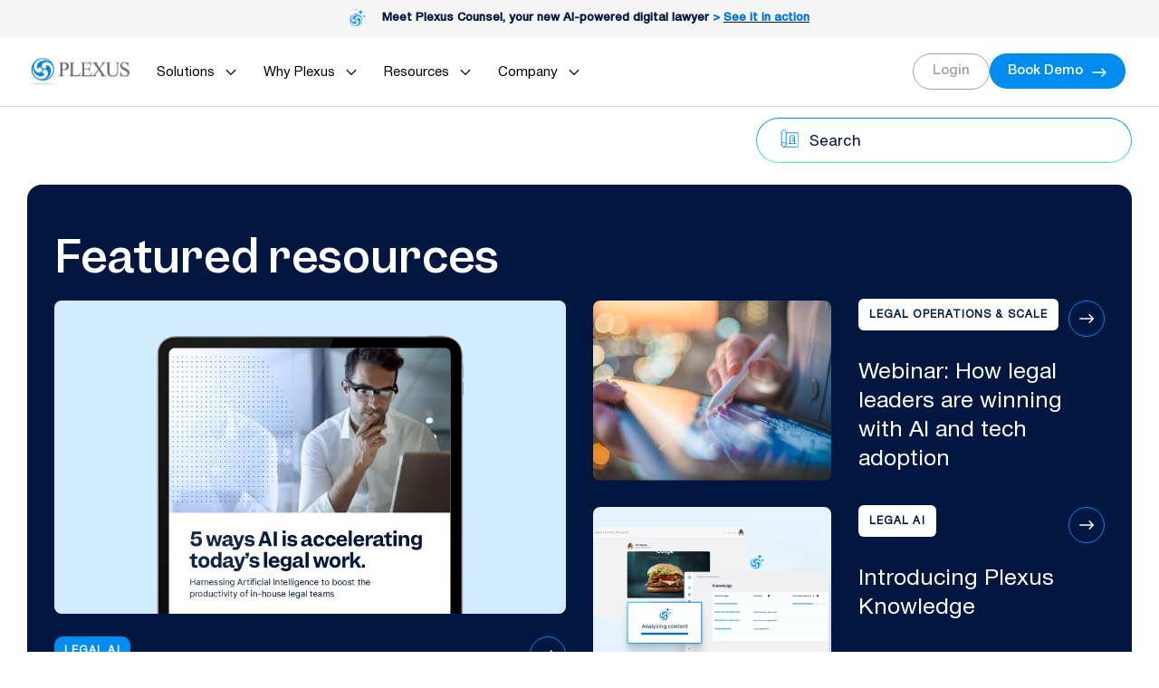

--- FILE ---
content_type: text/html; charset=UTF-8
request_url: https://www.plexus.co/resources
body_size: 17120
content:
<!doctype html><html lang="en-au"><head>
    <meta charset="utf-8">
    <title>Resources</title>
    <link rel="shortcut icon" href="https://www.plexus.co/hubfs/Plexus_icon.png">
    <meta name="description" content="Resources">
    
    
    
    
    
    <meta name="viewport" content="width=device-width, initial-scale=1">

    
    <meta property="og:description" content="Resources">
    <meta property="og:title" content="Resources">
    <meta name="twitter:description" content="Resources">
    <meta name="twitter:title" content="Resources">

    

    
    <style>
a.cta_button{-moz-box-sizing:content-box !important;-webkit-box-sizing:content-box !important;box-sizing:content-box !important;vertical-align:middle}.hs-breadcrumb-menu{list-style-type:none;margin:0px 0px 0px 0px;padding:0px 0px 0px 0px}.hs-breadcrumb-menu-item{float:left;padding:10px 0px 10px 10px}.hs-breadcrumb-menu-divider:before{content:'›';padding-left:10px}.hs-featured-image-link{border:0}.hs-featured-image{float:right;margin:0 0 20px 20px;max-width:50%}@media (max-width: 568px){.hs-featured-image{float:none;margin:0;width:100%;max-width:100%}}.hs-screen-reader-text{clip:rect(1px, 1px, 1px, 1px);height:1px;overflow:hidden;position:absolute !important;width:1px}
</style>

<link rel="stylesheet" href="https://www.plexus.co/hubfs/hub_generated/template_assets/1/235497444828/1770006926995/template_main.min.css">
<link rel="stylesheet" href="https://www.plexus.co/hubfs/hub_generated/template_assets/1/235497445823/1770006933400/template_theme-overrides.min.css">
<link rel="stylesheet" href="https://www.plexus.co/hubfs/hub_generated/module_assets/1/235497445830/1761210127751/module_Header.min.css">
<link rel="stylesheet" href="https://www.plexus.co/hubfs/hub_generated/module_assets/1/240280850899/1761026186366/module_Featured_Resources_Module.min.css">

  <style>
    .widget_1758533942014.common-overaly:before{
      position:absolute;
      content:"";
      left:0;
      top:0;
      width:100%;
      height:100%;
      z-index:-1;
      background-color: rgba(59, 72, 64,0.7);
    } 

    .widget_1758533942014{position:relative; overflow:hidden;}
     
    .widget_1758533942014 { padding-top: 12px;
padding-bottom: 38px;
 }

    @media(max-width:1024px){
      .widget_1758533942014 {  }
    }

    @media(max-width:767px){
      .widget_1758533942014 { padding-bottom: 20px;
 }
    }
  </style>

<link rel="stylesheet" href="https://www.plexus.co/hubfs/hub_generated/module_assets/1/240279323074/1761846815874/module_Explore_Hub_Module.min.css">

<style>
  .widget_1758530572094.common-overaly:before{
    position:absolute;
    content:"";
    left:0;
    top:0;
    width:100%;
    height:100%;
    z-index:-1;
    background-color: rgba(59, 72, 64,0.7);
  } 

  .widget_1758530572094{position:relative; overflow:hidden;}
   
  .widget_1758530572094 { padding-top: 45px;
padding-bottom: 35px;
 }

  @media(max-width:1024px){
    .widget_1758530572094 {  }
  }

  @media(max-width:767px){
    .widget_1758530572094 {  }
  }
</style>

<link rel="stylesheet" href="https://www.plexus.co/hubfs/hub_generated/module_assets/1/242315390420/1761814286884/module_Resource_Hubdb_Main_Module.min.css">

  <style>
    .widget_1759210899766.common-overaly:before{
      position:absolute;
      content:"";
      left:0;
      top:0;
      width:100%;
      height:100%;
      z-index:-1;
      background-color: rgba(59, 72, 64,0.7);
    } 

    .widget_1759210899766{position:relative; overflow:hidden;}
     
    .widget_1759210899766 { padding-top: 18px;
padding-right: 0px;
padding-bottom: 37px;
padding-left: 0px;
 }

    @media(max-width:1024px){
      .widget_1759210899766 {  }
    }

    @media(max-width:767px){
      .widget_1759210899766 {  }
    }
  </style>

<link rel="stylesheet" href="https://www.plexus.co/hubfs/hub_generated/module_assets/1/240303320531/1758545102050/module_Resource_Card_Module.min.css">

<style>
  .widget_1758540547527.common-overaly:before{
    position:absolute;
    content:"";
    left:0;
    top:0;
    width:100%;
    height:100%;
    z-index:-1;
    background-color: rgba(59, 72, 64,0.7);
  } 

  .widget_1758540547527{position:relative; overflow:hidden;}
  
  .widget_1758540547527 {
    
    background-color: rgba(245, 245, 245,1.0);

    
    background-repeat:no-repeat;
    background-size:cover;
    background-position:center;
    position:relative;
    z-index:1;
    transition: background-color 0.6s ease;
  }
   
  .widget_1758540547527 { padding-top: 44px;
 }

  @media(max-width:1024px){
    .widget_1758540547527 {  }
  }

  @media(max-width:767px){
    .widget_1758540547527 {  }
  }
</style>

<link rel="stylesheet" href="https://www.plexus.co/hubfs/hub_generated/module_assets/1/240304689596/1761126967755/module_One_Column_Content_And_Video_Tab_Module.min.css">

  <style>
    .widget_1758543473009.common-overaly:before{
      position:absolute;
      content:"";
      left:0;
      top:0;
      width:100%;
      height:100%;
      z-index:-1;
      background-color: rgba(59, 72, 64,0.7);
    } 

    .widget_1758543473009{position:relative; overflow:hidden;}

    
    .widget_1758543473009 {
      
      background-repeat:no-repeat;
      background-size:cover;
      background-position:center;
      position:relative;
      z-index:1;
      transition: background-color 0.6s ease;
    }
     
    .widget_1758543473009 { padding-top: 95px;
padding-bottom: 95px;
 }

    @media(max-width:1024px){
      .widget_1758543473009 { padding-top: 70px;
padding-right: 0px;
padding-bottom: 70px;
padding-left: 0px;
 }
    }

    @media(max-width:767px){
      .widget_1758543473009 { padding-top: 50px;
padding-right: 0px;
padding-bottom: 50px;
padding-left: 0px;
 }
    }
  </style>

<link rel="stylesheet" href="https://www.plexus.co/hubfs/hub_generated/module_assets/1/240324026860/1760597270046/module_Subscribe_Module.min.css">

  <style>
    .widget_1758599726617.common-overaly:before{
      position:absolute;
      content:"";
      left:0;
      top:0;
      width:100%;
      height:100%;
      z-index:-1;
      background-color: rgba(59, 72, 64,0.7);
    } 

    .widget_1758599726617{position:relative; overflow:hidden;}
    
    .widget_1758599726617 {
      
      background:linear-gradient(91deg, #008DEF 36.81%, #005189 103.14%);
      
      background-repeat:no-repeat;
      background-size:cover;
      background-position:center;
      position:relative;
      z-index:1;
      transition: background-color 0.6s ease;
    }
     
    .widget_1758599726617 { padding-top: 60px;
padding-bottom: 60px;
 }

    @media(max-width:1024px){
      .widget_1758599726617 {  }
    }

    @media(max-width:767px){
      .widget_1758599726617 { padding-top: 40px;
padding-right: 0px;
padding-bottom: 40px;
padding-left: 0px;
 }
    }
    
    
    footer.footer-section .foot-swrap {
      display: none !important;
    }

    footer.footer-section {
      padding-top: 0 !important;
    }

    .foot-stw {
      border-top: 0 !important;
    }
    
  </style>

<link rel="stylesheet" href="https://www.plexus.co/hubfs/hub_generated/module_assets/1/235497540026/1762837255476/module_Footer.min.css">

  <style>
    .module_174824310252213{overflow:hidden; position:relative;}
    .module_174824310252213 { padding-top: 80px;
padding-right: 0px;
padding-bottom: 20px;
padding-left: 0px;
 }

    .ffs-rts__inner ul {
      padding: 0;
      margin: 0;
      list-style-type: none;
      line-height: 0;
      display: -webkit-box;
      display: -ms-flexbox;
      display: flex;
      -ms-flex-wrap: wrap;
          flex-wrap: wrap;
      -webkit-box-pack: right;
          -ms-flex-pack: right;
              justify-content: right;
      -webkit-box-align: center;
          -ms-flex-align: center;
              align-items: center;
    }

    .ffs-rts__inner ul li {
      line-height: 0 !important;
      margin-right: 8px;
    }

    .ffs-rts__inner ul li:last-of-type {
      margin: 0;
    }

    .ffs-rts__inner ul li a:hover {
      opacity: 0.7;
    }

    .copyright {
      text-align: center;
      margin: 40px 0 0;
    }

    .copyright * {
      font-size: 14px !important;
    }

    .copyright ul {
      list-style-type: none;
      margin: 0;
      padding: 0;
    }

    .copyright ul li {
      display: inline-block;
      position: relative;
      padding-right: 16px;
      margin-right: 10px;
    }

    .copyright ul li::after {
      content: '';
      display: inline-block;
      width: 1px;
      background: #011741;
      position: absolute;
      top: 2px;
      bottom: 2px;
      right: 0;
    }
    
    .copyright ul li:last-of-type {
      padding-right: 0;
      margin: 0;      
    }
    
    .copyright ul li:last-of-type::after {
      display: none;
    }
    
    @media(max-width:1024px){
      .module_174824310252213 {  }
    }

    @media(max-width:767px){
      .module_174824310252213 { padding-top: 70px;
padding-right: 0px;
padding-bottom: 20px;
padding-left: 0px;
 }

      .ffs-rts__inner ul {
        -webkit-box-pack: center;
            -ms-flex-pack: center;
                justify-content: center;
      }

      .copyright ul li::after {
        display: none; 
      }
      
      .copyright ul li {
        display: block;
        padding-right: 0;
        margin-right: 0;
        margin-bottom: 7px;
      }
    }
  </style>

    

    
<!--  Added by GoogleAnalytics4 integration -->
<script>
var _hsp = window._hsp = window._hsp || [];
window.dataLayer = window.dataLayer || [];
function gtag(){dataLayer.push(arguments);}

var useGoogleConsentModeV2 = true;
var waitForUpdateMillis = 1000;


if (!window._hsGoogleConsentRunOnce) {
  window._hsGoogleConsentRunOnce = true;

  gtag('consent', 'default', {
    'ad_storage': 'denied',
    'analytics_storage': 'denied',
    'ad_user_data': 'denied',
    'ad_personalization': 'denied',
    'wait_for_update': waitForUpdateMillis
  });

  if (useGoogleConsentModeV2) {
    _hsp.push(['useGoogleConsentModeV2'])
  } else {
    _hsp.push(['addPrivacyConsentListener', function(consent){
      var hasAnalyticsConsent = consent && (consent.allowed || (consent.categories && consent.categories.analytics));
      var hasAdsConsent = consent && (consent.allowed || (consent.categories && consent.categories.advertisement));

      gtag('consent', 'update', {
        'ad_storage': hasAdsConsent ? 'granted' : 'denied',
        'analytics_storage': hasAnalyticsConsent ? 'granted' : 'denied',
        'ad_user_data': hasAdsConsent ? 'granted' : 'denied',
        'ad_personalization': hasAdsConsent ? 'granted' : 'denied'
      });
    }]);
  }
}

gtag('js', new Date());
gtag('set', 'developer_id.dZTQ1Zm', true);
gtag('config', 'G-N911P5GZMY');
</script>
<script async src="https://www.googletagmanager.com/gtag/js?id=G-N911P5GZMY"></script>

<!-- /Added by GoogleAnalytics4 integration -->

<!--  Added by GoogleTagManager integration -->
<script>
var _hsp = window._hsp = window._hsp || [];
window.dataLayer = window.dataLayer || [];
function gtag(){dataLayer.push(arguments);}

var useGoogleConsentModeV2 = true;
var waitForUpdateMillis = 1000;



var hsLoadGtm = function loadGtm() {
    if(window._hsGtmLoadOnce) {
      return;
    }

    if (useGoogleConsentModeV2) {

      gtag('set','developer_id.dZTQ1Zm',true);

      gtag('consent', 'default', {
      'ad_storage': 'denied',
      'analytics_storage': 'denied',
      'ad_user_data': 'denied',
      'ad_personalization': 'denied',
      'wait_for_update': waitForUpdateMillis
      });

      _hsp.push(['useGoogleConsentModeV2'])
    }

    (function(w,d,s,l,i){w[l]=w[l]||[];w[l].push({'gtm.start':
    new Date().getTime(),event:'gtm.js'});var f=d.getElementsByTagName(s)[0],
    j=d.createElement(s),dl=l!='dataLayer'?'&l='+l:'';j.async=true;j.src=
    'https://www.googletagmanager.com/gtm.js?id='+i+dl;f.parentNode.insertBefore(j,f);
    })(window,document,'script','dataLayer','GTM-K9Z3HVM');

    window._hsGtmLoadOnce = true;
};

_hsp.push(['addPrivacyConsentListener', function(consent){
  if(consent.allowed || (consent.categories && consent.categories.analytics)){
    hsLoadGtm();
  }
}]);

</script>

<!-- /Added by GoogleTagManager integration -->

    <link rel="canonical" href="https://www.plexus.co/resources">

<!-- Hotjar Tracking Code for plexus.co -->
<script>
    (function(h,o,t,j,a,r){
        h.hj=h.hj||function(){(h.hj.q=h.hj.q||[]).push(arguments)};
        h._hjSettings={hjid:2458425,hjsv:6};
        a=o.getElementsByTagName('head')[0];
        r=o.createElement('script');r.async=1;
        r.src=t+h._hjSettings.hjid+j+h._hjSettings.hjsv;
        a.appendChild(r);
    })(window,document,'https://static.hotjar.com/c/hotjar-','.js?sv=');
</script>
<meta property="og:url" content="https://www.plexus.co/resources">
<meta name="twitter:card" content="summary">
<meta http-equiv="content-language" content="en-au">






    <link rel="preconnect" href="https://fonts.googleapis.com">
<link rel="preconnect" href="https://fonts.gstatic.com" crossorigin>
<link href="https://fonts.googleapis.com/css2?family=Inter:ital,opsz,wght@0,14..32,100..900;1,14..32,100..900&amp;display=swap" rel="stylesheet">
  <meta name="generator" content="HubSpot"></head>
  <body>
<!--  Added by GoogleTagManager integration -->
<noscript><iframe src="https://www.googletagmanager.com/ns.html?id=GTM-K9Z3HVM" height="0" width="0" style="display:none;visibility:hidden"></iframe></noscript>

<!-- /Added by GoogleTagManager integration -->

    <div class="body-wrapper   hs-content-id-240232963567 hs-site-page page ">
      
      <div id="hs_cos_wrapper_module_175680427564013" class="hs_cos_wrapper hs_cos_wrapper_widget hs_cos_wrapper_type_module" style="" data-hs-cos-general-type="widget" data-hs-cos-type="module"><header class="header-section">
  
    <div class="header-top tc ">
      <div class="content-wrapper">
        <div class="detail-content">
          <p><strong><span style="color: #0070df;"><span style="color: #001840;"><span style="color: #0070df;"><span style="color: #001840;"><img src="https://www.plexus.co/hubfs/25_Plexus%20Website/Assets/AI_Mark%201.svg" width="18" height="19" loading="lazy" alt="AI_Mark 1" style="height: auto; max-width: 100%; width: 18px;">Meet Plexus Counsel, your new AI-powered digital lawyer <span style="color: #0070df;">&gt;</span></span></span><span style="color: #0070df;">&nbsp;<a href="https://www.plexus.co/resources/news/plexus-counsel?hsLang=en-au" rel="noopener"><span style="color: #0070df;">See it in action</span></a></span></span></span></strong><br><span style="color: #0070df;"></span></p>
        </div>
      </div>
    </div>
  
  
  <div class="header-inner">
    <div class="content-wrapper">
      <div class="dis-flex vmiddle">
        <div class="head-logos">
          <a href="https://www.plexus.co?hsLang=en-au">
            
            
            
            
            
            
            <img src="https://www.plexus.co/hubfs/Plexus%20Website%202025/Assets/image%2016.svg" alt="Plexus" loading="lazy" width="119" height="36" style="max-width: 100%; height: auto;">
            
          </a>
        </div>
        <div class="head-menus menu">
          <div class="custom-menu-primary">
            <div class="menu__wrapper">
              <span id="hs_cos_wrapper_module_175680427564013_" class="hs_cos_wrapper hs_cos_wrapper_widget hs_cos_wrapper_type_menu" style="" data-hs-cos-general-type="widget" data-hs-cos-type="menu"><div id="hs_menu_wrapper_module_175680427564013_" class="hs-menu-wrapper active-branch flyouts hs-menu-flow-horizontal" role="navigation" data-sitemap-name="default" data-menu-id="235509092805" aria-label="Navigation Menu">
 <ul role="menu">
  <li class="hs-menu-item hs-menu-depth-1" role="none"><a href="javascript:;" role="menuitem"><span id="solutions">Solutions</span></a></li>
  <li class="hs-menu-item hs-menu-depth-1" role="none"><a href="javascript:;" role="menuitem"><span id="why">Why Plexus</span></a></li>
  <li class="hs-menu-item hs-menu-depth-1" role="none"><a href="javascript:;" role="menuitem"><span id="resources">Resources</span></a></li>
  <li class="hs-menu-item hs-menu-depth-1" role="none"><a href="javascript:;" role="menuitem"><span id="company">Company</span></a></li>
 </ul>
</div></span>

              <div class="megaMenu__items" style="display: none !important;">
                
                  <div class="megaMenu__item" data-parent="solutions">
                    <div class="megaMenu__itemInner">
                      <div class="megaMenu__itemTop">
                        
                          <h5>Unified platform</h5>
                        
                        <div class="megaMenu__itemTopSubtexts">
                          
                            <p>Manage all legal work in one AI powered platform.</p>
                          
                          
                          
                          
                          <a class="megaMenu__itemTopLink" href="https://www.plexus.co/platform-overview?hsLang=en-au">
                            <span>Discover more</span>
                            <svg width="16" height="10" viewbox="0 0 16 10" fill="none" xmlns="http://www.w3.org/2000/svg">
                              <path d="M1 5.10376H15M15 5.10376L11 9.10376M15 5.10376L11 1.10376" stroke="#008DEF" stroke-width="1.5" stroke-linecap="round" stroke-linejoin="round" />
                            </svg>
                          </a>
                        </div>
                      </div>
                      <div class="megaMenu__itemBtm">
                        <div class="megaMenu__itemBtmInner menuLength--2">
                          
                            <div class="megaMenu__itemBtmVideo">
                              
                              <div class="megaMenu__itemBtmVideoWrapper megaMenu-vidWrapper--1">
                                
                                  
                                  
                                  
                                  <img src="https://www.plexus.co/hs-fs/hubfs/Plexus%20AI.png?width=766&amp;height=766&amp;name=Plexus%20AI.png" alt="Plexus AI" loading="" width="766" height="766" srcset="https://www.plexus.co/hs-fs/hubfs/Plexus%20AI.png?width=383&amp;height=383&amp;name=Plexus%20AI.png 383w, https://www.plexus.co/hs-fs/hubfs/Plexus%20AI.png?width=766&amp;height=766&amp;name=Plexus%20AI.png 766w, https://www.plexus.co/hs-fs/hubfs/Plexus%20AI.png?width=1149&amp;height=1149&amp;name=Plexus%20AI.png 1149w, https://www.plexus.co/hs-fs/hubfs/Plexus%20AI.png?width=1532&amp;height=1532&amp;name=Plexus%20AI.png 1532w, https://www.plexus.co/hs-fs/hubfs/Plexus%20AI.png?width=1915&amp;height=1915&amp;name=Plexus%20AI.png 1915w, https://www.plexus.co/hs-fs/hubfs/Plexus%20AI.png?width=2298&amp;height=2298&amp;name=Plexus%20AI.png 2298w" sizes="(max-width: 766px) 100vw, 766px">
                                
                              </div>
                              <div class="secondary-button">
                                
                                
                                <a href="https://www.plexus.co/product-tour?hsLang=en-au">
                                  <span>
                                    Experience Plexus Platform <img src="https://www.plexus.co/hubfs/Plexus%20Website%202025/Assets/Frame%20(8).svg" alt="icon" width="24" height="10">
                                  </span>
                                </a>                                
                              </div>
                            </div>
                            <div class="megaMenu__itemBtmMenus">
                              
                                <div class="megaMenu__itemBtmMenu">
                                  <div class="megaMenu__itemBtmMenuInner">
                                    
                                      <p class="eyebrow">WORK TYPE</p>
                                    
                                    <ul>
                                      
                                        <li>
                                          
                                          
                                          <a href="https://www.plexus.co/contract-management-software?hsLang=en-au">
                                            Contract Management
                                          </a> 
                                                                                  
                                        </li>
                                      
                                        <li>
                                          
                                          
                                          <a href="https://www.plexus.co/matter-management-software?hsLang=en-au">
                                            Matter Management
                                          </a> 
                                                                                  
                                        </li>
                                      
                                        <li>
                                          
                                          
                                          <a href="https://www.plexus.co/marketing-compliance-software?hsLang=en-au">
                                            Marketing Compliance
                                          </a> 
                                                                                  
                                        </li>
                                      
                                        <li>
                                          
                                          
                                          <a href="https://www.plexus.co/promotion-compliance-software?hsLang=en-au">
                                            Promotional Compliance
                                          </a> 
                                                                                  
                                        </li>
                                      
                                        <li>
                                          
                                          
                                          <a href="https://www.plexus.co/legal-ai-software?hsLang=en-au">
                                            Plexus AI
                                          </a> 
                                                                                  
                                        </li>
                                      
                                        <li>
                                          
                                          
                                          <a href="https://www.plexus.co/reporting?hsLang=en-au">
                                            Reporting &amp; Analytics
                                          </a> 
                                                                                  
                                        </li>
                                                                          
                                    </ul>                                    
                                  </div>
                                </div>
                              
                                <div class="megaMenu__itemBtmMenu">
                                  <div class="megaMenu__itemBtmMenuInner">
                                    
                                      <p class="eyebrow">TEAMS</p>
                                    
                                    <ul>
                                      
                                        <li>
                                          
                                          
                                          <a href="https://www.plexus.co/legal-team?hsLang=en-au">
                                            Legal
                                          </a> 
                                                                                  
                                        </li>
                                      
                                        <li>
                                          
                                          
                                          <a href="https://www.plexus.co/marketing-team?hsLang=en-au">
                                            Marketing
                                          </a> 
                                                                                  
                                        </li>
                                                                          
                                    </ul>                                    
                                  </div>
                                </div>
                              
                            </div>
                          
                        </div>
                      </div>
                    </div>
                  </div>
                
                  <div class="megaMenu__item" data-parent="why">
                    <div class="megaMenu__itemInner">
                      <div class="megaMenu__itemTop">
                        
                          <h5>Get to know Plexus AI</h5>
                        
                        <div class="megaMenu__itemTopSubtexts">
                          
                            <p>Your new team member, available 24/7.</p>
                          
                          
                          
                          
                          <a class="megaMenu__itemTopLink" href="https://www.plexus.co/legal-ai-software?hsLang=en-au">
                            <span>Learn more</span>
                            <svg width="16" height="10" viewbox="0 0 16 10" fill="none" xmlns="http://www.w3.org/2000/svg">
                              <path d="M1 5.10376H15M15 5.10376L11 9.10376M15 5.10376L11 1.10376" stroke="#008DEF" stroke-width="1.5" stroke-linecap="round" stroke-linejoin="round" />
                            </svg>
                          </a>
                        </div>
                      </div>
                      <div class="megaMenu__itemBtm">
                        <div class="megaMenu__itemBtmInner linksFeatured__wrapper menuLength--1">
                          
                            <div class="megaMenu__itemBtmMenus menuLength--1">
                              
                                <div class="megaMenu__itemBtmMenu">                                  
                                  <div class="megaMenu__itemBtmMenuInner">
                                    
                                      <p class="eyebrow">WHY PLEXUS</p>
                                    
                                    <ul>
                                      
                                        <li>
                                          
                                          
                                          <a href="https://www.plexus.co/platform-overview?hsLang=en-au">
                                            Platform Overview 
                                          </a> 
                                                                                  
                                        </li>
                                      
                                        <li>
                                          
                                          
                                          <a href="https://www.plexus.co/legal-ai-software?hsLang=en-au">
                                            Plexus AI 
                                          </a> 
                                                                                  
                                        </li>
                                      
                                        <li>
                                          
                                          
                                          <a href="https://www.plexus.co/security?hsLang=en-au">
                                            Security &amp; Compliance 
                                          </a> 
                                                                                  
                                        </li>
                                      
                                        <li>
                                          
                                          
                                          <a href="https://www.plexus.co/customers?hsLang=en-au">
                                            Customers 
                                          </a> 
                                                                                  
                                        </li>
                                                                          
                                    </ul>
                                  </div>
                                </div>
                              
                            </div>
                            <div class="megaMenu__featuredWrapper">
                              <div class="megaMenu__featuredInner">
                                
                                  <p class="eyebrow">FEATURED</p>
                                
                                
                                  <div class="megaMenu__featuredItems">
                                    
                                      <div class="megaMenu__featuredItem">
                                        <div class="megaMenu__featuredItemInner">
                                          <div class="megaMenu__featuredImg">
                                            
                                              
                                              
                                               
                                              <img src="https://www.plexus.co/hs-fs/hubfs/2-3.png?width=253&amp;height=184&amp;name=2-3.png" alt="2-3" loading="" width="253" height="184" srcset="https://www.plexus.co/hs-fs/hubfs/2-3.png?width=127&amp;height=92&amp;name=2-3.png 127w, https://www.plexus.co/hs-fs/hubfs/2-3.png?width=253&amp;height=184&amp;name=2-3.png 253w, https://www.plexus.co/hs-fs/hubfs/2-3.png?width=380&amp;height=276&amp;name=2-3.png 380w, https://www.plexus.co/hs-fs/hubfs/2-3.png?width=506&amp;height=368&amp;name=2-3.png 506w, https://www.plexus.co/hs-fs/hubfs/2-3.png?width=633&amp;height=460&amp;name=2-3.png 633w, https://www.plexus.co/hs-fs/hubfs/2-3.png?width=759&amp;height=552&amp;name=2-3.png 759w" sizes="(max-width: 253px) 100vw, 253px">
                                            
                                          </div>
                                          <div class="megaMenu__featuredInfo">
                                            
                                              <h6>Experience Plexus Counsel</h6>
                                            
                                            
                                              <p>AI that does the work for you</p>
                                            
                                          </div> 
                                        </div>

                                        
                                        
                                        <a class="megaMenu__featuredItemLink" href="https://www.plexus.co/legal-ai-software?hsLang=en-au">
                                        </a>
                                      </div>
                                    
                                      <div class="megaMenu__featuredItem">
                                        <div class="megaMenu__featuredItemInner">
                                          <div class="megaMenu__featuredImg">
                                            
                                              
                                              
                                               
                                              <img src="https://www.plexus.co/hs-fs/hubfs/3-1.png?width=253&amp;height=184&amp;name=3-1.png" alt="3-1" loading="" width="253" height="184" srcset="https://www.plexus.co/hs-fs/hubfs/3-1.png?width=127&amp;height=92&amp;name=3-1.png 127w, https://www.plexus.co/hs-fs/hubfs/3-1.png?width=253&amp;height=184&amp;name=3-1.png 253w, https://www.plexus.co/hs-fs/hubfs/3-1.png?width=380&amp;height=276&amp;name=3-1.png 380w, https://www.plexus.co/hs-fs/hubfs/3-1.png?width=506&amp;height=368&amp;name=3-1.png 506w, https://www.plexus.co/hs-fs/hubfs/3-1.png?width=633&amp;height=460&amp;name=3-1.png 633w, https://www.plexus.co/hs-fs/hubfs/3-1.png?width=759&amp;height=552&amp;name=3-1.png 759w" sizes="(max-width: 253px) 100vw, 253px">
                                            
                                          </div>
                                          <div class="megaMenu__featuredInfo">
                                            
                                              <h6>Find customers like you </h6>
                                            
                                            
                                              <p>Success stories from companies of all sizes</p>
                                            
                                          </div> 
                                        </div>

                                        
                                        
                                        <a class="megaMenu__featuredItemLink" href="https://www.plexus.co/customers?hsLang=en-au">
                                        </a>
                                      </div>
                                    
                                  </div>
                                
                              </div>
                              
                            </div>
                          
                        </div>
                      </div>
                    </div>
                  </div>
                
                  <div class="megaMenu__item" data-parent="resources">
                    <div class="megaMenu__itemInner">
                      <div class="megaMenu__itemTop">
                        
                          <h5>Explore potential savings with Plexus </h5>
                        
                        <div class="megaMenu__itemTopSubtexts">
                          
                            <p>Calculate hours and budget savings in just two mins</p>
                          
                          
                          
                          
                          <a class="megaMenu__itemTopLink" href="https://go.plexus.co/savings-calculator?hsLang=en-au">
                            <span>Discover more</span>
                            <svg width="16" height="10" viewbox="0 0 16 10" fill="none" xmlns="http://www.w3.org/2000/svg">
                              <path d="M1 5.10376H15M15 5.10376L11 9.10376M15 5.10376L11 1.10376" stroke="#008DEF" stroke-width="1.5" stroke-linecap="round" stroke-linejoin="round" />
                            </svg>
                          </a>
                        </div>
                      </div>
                      <div class="megaMenu__itemBtm">
                        <div class="megaMenu__itemBtmInner menuLength--2">
                          
                            <div class="megaMenu__itemBtmVideo">
                              
                              <div class="megaMenu__itemBtmVideoWrapper megaMenu-vidWrapper--3">
                                
                                  
                                  
                                  
                                  <img src="https://www.plexus.co/hs-fs/hubfs/mega-menu-img.webp?width=241&amp;height=210&amp;name=mega-menu-img.webp" alt="mega-menu-img" loading="" width="241" height="210" srcset="https://www.plexus.co/hs-fs/hubfs/mega-menu-img.webp?width=121&amp;height=105&amp;name=mega-menu-img.webp 121w, https://www.plexus.co/hs-fs/hubfs/mega-menu-img.webp?width=241&amp;height=210&amp;name=mega-menu-img.webp 241w, https://www.plexus.co/hs-fs/hubfs/mega-menu-img.webp?width=362&amp;height=315&amp;name=mega-menu-img.webp 362w, https://www.plexus.co/hs-fs/hubfs/mega-menu-img.webp?width=482&amp;height=420&amp;name=mega-menu-img.webp 482w, https://www.plexus.co/hs-fs/hubfs/mega-menu-img.webp?width=603&amp;height=525&amp;name=mega-menu-img.webp 603w, https://www.plexus.co/hs-fs/hubfs/mega-menu-img.webp?width=723&amp;height=630&amp;name=mega-menu-img.webp 723w" sizes="(max-width: 241px) 100vw, 241px">
                                
                              </div>
                              <div class="secondary-button">
                                
                                
                                <a href="https://www.plexus.co/?hsLang=en-au">
                                  <span>
                                    Experience Plexus Platform <img src="https://www.plexus.co/hubfs/Plexus%20Website%202025/Assets/Frame%20(8).svg" alt="icon" width="24" height="10">
                                  </span>
                                </a>                                
                              </div>
                            </div>
                            <div class="megaMenu__itemBtmMenus">
                              
                                <div class="megaMenu__itemBtmMenu">
                                  <div class="megaMenu__itemBtmMenuInner">
                                    
                                      <p class="eyebrow">LEARN</p>
                                    
                                    <ul>
                                      
                                        <li>
                                          
                                          
                                          <a href="https://www.plexus.co/resources">
                                            Articles
                                          </a> 
                                                                                  
                                        </li>
                                      
                                        <li>
                                          
                                          
                                          <a href="https://www.plexus.co/resources">
                                            Guides
                                          </a> 
                                                                                  
                                        </li>
                                      
                                        <li>
                                          
                                          
                                          <a href="https://www.plexus.co/resources-webinar?hsLang=en-au">
                                            Webinars
                                          </a> 
                                                                                  
                                        </li>
                                      
                                        <li>
                                          
                                          
                                          <a href="https://www.plexus.co/customers?hsLang=en-au">
                                            Customers
                                          </a> 
                                                                                  
                                        </li>
                                      
                                        <li>
                                          
                                          
                                          <a href="https://www.plexus.co/resources">
                                            News
                                          </a> 
                                                                                  
                                        </li>
                                                                          
                                    </ul>                                    
                                  </div>
                                </div>
                              
                                <div class="megaMenu__itemBtmMenu">
                                  <div class="megaMenu__itemBtmMenuInner">
                                    
                                      <p class="eyebrow">TOOLS &amp; TEMPLATES</p>
                                    
                                    <ul>
                                      
                                        <li>
                                          
                                          
                                          <a href="https://go.plexus.co/savings-calculator?hsLang=en-au">
                                            Technology Savings Calculator
                                          </a> 
                                                                                  
                                        </li>
                                      
                                        <li>
                                          
                                          
                                          <a href="https://www.plexus.co/?hsLang=en-au">
                                            Requirements Template
                                          </a> 
                                                                                  
                                        </li>
                                                                          
                                    </ul>                                    
                                  </div>
                                </div>
                              
                            </div>
                          
                        </div>
                      </div>
                    </div>
                  </div>
                
                  <div class="megaMenu__item" data-parent="company">
                    <div class="megaMenu__itemInner">
                      <div class="megaMenu__itemTop">
                        
                          <h5>Life at Plexus </h5>
                        
                        <div class="megaMenu__itemTopSubtexts">
                          
                            <p>Our people are building the future of legal work</p>
                          
                          
                          
                          
                          <a class="megaMenu__itemTopLink" href="https://www.plexus.co/careers?hsLang=en-au">
                            <span>Take a look </span>
                            <svg width="16" height="10" viewbox="0 0 16 10" fill="none" xmlns="http://www.w3.org/2000/svg">
                              <path d="M1 5.10376H15M15 5.10376L11 9.10376M15 5.10376L11 1.10376" stroke="#008DEF" stroke-width="1.5" stroke-linecap="round" stroke-linejoin="round" />
                            </svg>
                          </a>
                        </div>
                      </div>
                      <div class="megaMenu__itemBtm">
                        <div class="megaMenu__itemBtmInner linksFeatured__wrapper menuLength--2">
                          
                            <div class="megaMenu__itemBtmMenus menuLength--2">
                              
                                <div class="megaMenu__itemBtmMenu">                                  
                                  <div class="megaMenu__itemBtmMenuInner">
                                    
                                      <p class="eyebrow">COMPANY</p>
                                    
                                    <ul>
                                      
                                        <li>
                                          
                                          
                                          <a href="https://www.plexus.co/about-us?hsLang=en-au">
                                            About Plexus
                                          </a> 
                                                                                  
                                        </li>
                                      
                                        <li>
                                          
                                          
                                          <a href="https://www.plexus.co/careers?hsLang=en-au">
                                            Careers
                                          </a> 
                                                                                  
                                        </li>
                                      
                                        <li>
                                          
                                          
                                          <a href="https://www.plexus.co/plexus-impact?hsLang=en-au">
                                            Plexus Impact
                                          </a> 
                                                                                  
                                        </li>
                                                                          
                                    </ul>
                                  </div>
                                </div>
                              
                                <div class="megaMenu__itemBtmMenu">                                  
                                  <div class="megaMenu__itemBtmMenuInner">
                                    
                                      <p class="eyebrow">GET IN TOUCH</p>
                                    
                                    <ul>
                                      
                                        <li>
                                          
                                          
                                          <a href="https://www.plexus.co/contact?hsLang=en-au">
                                            Contact Sales
                                          </a> 
                                                                                  
                                        </li>
                                      
                                        <li>
                                          
                                          
                                          <a href="https://help.plexus.co/en/">
                                            Customer Support
                                          </a> 
                                                                                  
                                        </li>
                                      
                                        <li>
                                          
                                          
                                          <a href="https://www.plexus.co/product-tour?hsLang=en-au">
                                            Platform Tour
                                          </a> 
                                                                                  
                                        </li>
                                                                          
                                    </ul>
                                  </div>
                                </div>
                              
                            </div>
                            <div class="megaMenu__featuredWrapper">
                              <div class="megaMenu__featuredInner">
                                
                                  <p class="eyebrow">LATEST NEWS</p>
                                
                                
                                  
                                  <div class="megaMenu__featuredItems">
                                    
                                      <div class="megaMenu__featuredItem">
                                        <div class="megaMenu__featuredItemInner">
                                          <div class="megaMenu__featuredImg">
                                            
                                              <img alt="" src="https://www.plexus.co/hubfs/Plexus%20Counsel%20%282%29.png">
                                            
                                          </div>
                                          <div class="megaMenu__featuredInfo">
                                            
                                              
                                                                 
                                                  <h6>Legal AI</h6>
                                                
                                              
                                            
                                            
                                              <p>Introducing Plexus Counsel, legal scale unlocked</p>
                                                                                        
                                          </div> 
                                        </div>

                                        <a class="megaMenu__featuredItemLink" href="https://www.plexus.co/resources/news/plexus-counsel?hsLang=en-au"></a>
                                      </div>
                                    
                                      <div class="megaMenu__featuredItem">
                                        <div class="megaMenu__featuredItemInner">
                                          <div class="megaMenu__featuredImg">
                                            
                                              <img alt="" src="https://www.plexus.co/hubfs/Marketing%20Wizard%202.png">
                                            
                                          </div>
                                          <div class="megaMenu__featuredInfo">
                                            
                                              
                                                                 
                                                  <h6>Marketing Compliance</h6>
                                                
                                              
                                            
                                            
                                              <p>Introducing Marketing Wizard, AI intelligence for marketing compliance</p>
                                                                                        
                                          </div> 
                                        </div>

                                        <a class="megaMenu__featuredItemLink" href="https://www.plexus.co/resources/news/plexus-launches-marketing-wizard?hsLang=en-au"></a>
                                      </div>
                                    
                                      <div class="megaMenu__featuredItem">
                                        <div class="megaMenu__featuredItemInner">
                                          <div class="megaMenu__featuredImg">
                                            
                                              <img alt="Plexus Knowledge " src="https://www.plexus.co/hubfs/Knowledge.png">
                                            
                                          </div>
                                          <div class="megaMenu__featuredInfo">
                                            
                                            
                                              <p>Introducing Plexus Knowledge, legal intelligence at scale</p>
                                                                                        
                                          </div> 
                                        </div>

                                        <a class="megaMenu__featuredItemLink" href="https://www.plexus.co/resources/news/introducing-plexus-knowledge?hsLang=en-au"></a>
                                      </div>
                                    
                                  </div>
                                
                              </div>
                              
                                
                                
                                <a class="megaMenu__featuredBtmLink" href="https://www.plexus.co/resources">
                                  <span>See all news</span>
                                  <svg width="16" height="10" viewbox="0 0 16 10" fill="none" xmlns="http://www.w3.org/2000/svg">
                                    <path d="M1 5.10376H15M15 5.10376L11 9.10376M15 5.10376L11 1.10376" stroke="#011741" stroke-width="1.5" stroke-linecap="round" stroke-linejoin="round" />
                                  </svg>
                                </a>
                              
                            </div>
                          
                        </div>
                      </div>
                    </div>
                  </div>
                
              </div>
            </div>
            <div class="resheader-btn login-btn">
              <ul class="no-list dis-flex">
                
                <li class="secondary-button">
                  
                  <span id="hs_cos_wrapper_module_175680427564013_" class="hs_cos_wrapper hs_cos_wrapper_widget hs_cos_wrapper_type_cta" style="" data-hs-cos-general-type="widget" data-hs-cos-type="cta"><!--HubSpot Call-to-Action Code --><span class="hs-cta-wrapper" id="hs-cta-wrapper-7196e434-6427-4c51-9a5f-5a8f4be2fcf6"><span class="hs-cta-node hs-cta-7196e434-6427-4c51-9a5f-5a8f4be2fcf6" id="hs-cta-7196e434-6427-4c51-9a5f-5a8f4be2fcf6"><!--[if lte IE 8]><div id="hs-cta-ie-element"></div><![endif]--><a href="https://hubspot-cta-redirect-ap1-prod.s3.amazonaws.com/cta/redirect/48564852/7196e434-6427-4c51-9a5f-5a8f4be2fcf6" target="_blank" rel="noopener"><img class="hs-cta-img" id="hs-cta-img-7196e434-6427-4c51-9a5f-5a8f4be2fcf6" style="border-width:0px;" height="18" width="39" src="https://hubspot-no-cache-ap1-prod.s3.amazonaws.com/cta/default/48564852/7196e434-6427-4c51-9a5f-5a8f4be2fcf6.png" alt="Login"></a></span><script charset="utf-8" src="/hs/cta/cta/current.js"></script><script type="text/javascript"> hbspt.cta._relativeUrls=true;hbspt.cta.load(48564852, '7196e434-6427-4c51-9a5f-5a8f4be2fcf6', {"useNewLoader":"true","region":"ap1"}); </script></span><!-- end HubSpot Call-to-Action Code --></span>
                  
                </li>
                
                <li class="primary-button">
                  
                  <span id="hs_cos_wrapper_module_175680427564013_" class="hs_cos_wrapper hs_cos_wrapper_widget hs_cos_wrapper_type_cta" style="" data-hs-cos-general-type="widget" data-hs-cos-type="cta"><!--HubSpot Call-to-Action Code --><span class="hs-cta-wrapper" id="hs-cta-wrapper-c68b3744-c2c8-4b99-acab-f0c941e6a33b"><span class="hs-cta-node hs-cta-c68b3744-c2c8-4b99-acab-f0c941e6a33b" id="hs-cta-c68b3744-c2c8-4b99-acab-f0c941e6a33b"><!--[if lte IE 8]><div id="hs-cta-ie-element"></div><![endif]--><a href="https://hubspot-cta-redirect-ap1-prod.s3.amazonaws.com/cta/redirect/48564852/c68b3744-c2c8-4b99-acab-f0c941e6a33b"><img class="hs-cta-img" id="hs-cta-img-c68b3744-c2c8-4b99-acab-f0c941e6a33b" style="border-width:0px;" height="18" width="81" src="https://hubspot-no-cache-ap1-prod.s3.amazonaws.com/cta/default/48564852/c68b3744-c2c8-4b99-acab-f0c941e6a33b.png" alt="Book Demo"></a></span><script charset="utf-8" src="/hs/cta/cta/current.js"></script><script type="text/javascript"> hbspt.cta._relativeUrls=true;hbspt.cta.load(48564852, 'c68b3744-c2c8-4b99-acab-f0c941e6a33b', {"useNewLoader":"true","region":"ap1"}); </script></span><!-- end HubSpot Call-to-Action Code --></span>
                  
                </li>
                
              </ul>
            </div>
          </div>
        </div>
        <div class="header-btn vmiddle login-btn">
          <ul class="no-list dis-flex vmiddle">
            
            <li class="secondary-button">
              
              <span id="hs_cos_wrapper_module_175680427564013_" class="hs_cos_wrapper hs_cos_wrapper_widget hs_cos_wrapper_type_cta" style="" data-hs-cos-general-type="widget" data-hs-cos-type="cta"><!--HubSpot Call-to-Action Code --><span class="hs-cta-wrapper" id="hs-cta-wrapper-7196e434-6427-4c51-9a5f-5a8f4be2fcf6"><span class="hs-cta-node hs-cta-7196e434-6427-4c51-9a5f-5a8f4be2fcf6" id="hs-cta-7196e434-6427-4c51-9a5f-5a8f4be2fcf6"><!--[if lte IE 8]><div id="hs-cta-ie-element"></div><![endif]--><a href="https://hubspot-cta-redirect-ap1-prod.s3.amazonaws.com/cta/redirect/48564852/7196e434-6427-4c51-9a5f-5a8f4be2fcf6" target="_blank" rel="noopener"><img class="hs-cta-img" id="hs-cta-img-7196e434-6427-4c51-9a5f-5a8f4be2fcf6" style="border-width:0px;" height="18" width="39" src="https://hubspot-no-cache-ap1-prod.s3.amazonaws.com/cta/default/48564852/7196e434-6427-4c51-9a5f-5a8f4be2fcf6.png" alt="Login"></a></span><script charset="utf-8" src="/hs/cta/cta/current.js"></script><script type="text/javascript"> hbspt.cta._relativeUrls=true;hbspt.cta.load(48564852, '7196e434-6427-4c51-9a5f-5a8f4be2fcf6', {"useNewLoader":"true","region":"ap1"}); </script></span><!-- end HubSpot Call-to-Action Code --></span>
              
            </li>
            
            <li class="primary-button">
              
              <span id="hs_cos_wrapper_module_175680427564013_" class="hs_cos_wrapper hs_cos_wrapper_widget hs_cos_wrapper_type_cta" style="" data-hs-cos-general-type="widget" data-hs-cos-type="cta"><!--HubSpot Call-to-Action Code --><span class="hs-cta-wrapper" id="hs-cta-wrapper-c68b3744-c2c8-4b99-acab-f0c941e6a33b"><span class="hs-cta-node hs-cta-c68b3744-c2c8-4b99-acab-f0c941e6a33b" id="hs-cta-c68b3744-c2c8-4b99-acab-f0c941e6a33b"><!--[if lte IE 8]><div id="hs-cta-ie-element"></div><![endif]--><a href="https://hubspot-cta-redirect-ap1-prod.s3.amazonaws.com/cta/redirect/48564852/c68b3744-c2c8-4b99-acab-f0c941e6a33b"><img class="hs-cta-img" id="hs-cta-img-c68b3744-c2c8-4b99-acab-f0c941e6a33b" style="border-width:0px;" height="18" width="81" src="https://hubspot-no-cache-ap1-prod.s3.amazonaws.com/cta/default/48564852/c68b3744-c2c8-4b99-acab-f0c941e6a33b.png" alt="Book Demo"></a></span><script charset="utf-8" src="/hs/cta/cta/current.js"></script><script type="text/javascript"> hbspt.cta._relativeUrls=true;hbspt.cta.load(48564852, 'c68b3744-c2c8-4b99-acab-f0c941e6a33b', {"useNewLoader":"true","region":"ap1"}); </script></span><!-- end HubSpot Call-to-Action Code --></span>
              
            </li>
            
          </ul>
        </div>
      </div>
    </div>
  </div>
</header>

</div>
      
      

      

      <main id="main-content" class="body-container-wrapper">
        



<div class="container-fluid body-container body-container--home">
<div class="row-fluid-wrapper">
<div class="row-fluid">
<div class="span12 widget-span widget-type-cell " style="" data-widget-type="cell" data-x="0" data-w="12">

<div class="row-fluid-wrapper row-depth-1 row-number-1 dnd-section">
<div class="row-fluid ">
<div class="span12 widget-span widget-type-cell dnd-column" style="" data-widget-type="cell" data-x="0" data-w="12">

<div class="row-fluid-wrapper row-depth-1 row-number-2 dnd-row">
<div class="row-fluid ">
<div class="span12 widget-span widget-type-custom_widget dnd-module" style="" data-widget-type="custom_widget" data-x="0" data-w="12">
<div id="hs_cos_wrapper_widget_1758533942014" class="hs_cos_wrapper hs_cos_wrapper_widget hs_cos_wrapper_type_module" style="" data-hs-cos-general-type="widget" data-hs-cos-type="module">
  
  <div class="feature-ressec widget_1758533942014   white-text">
    <div class="content-wrapper">
      
      

      

      
      

      
      

      

      <form method="get" class="filters-new dis-flex vmiddle">
        <div class="feat-tylts">             
          <select name="type">
            <option value="">Filter by type</option>
            
            
          </select>        
        </div>
        <div class="feat-tyrts">  
          <div class="feat-tins">
            <input type="search" name="search" placeholder="Search"> 
          </div>
        </div>
      </form>

      <div class="feature-inner">
        <div class="detail-content">
          <h1>Featured resources</h1>
        </div>
        
        
        

        
          
          
          

          
            
              
              
            
          
        
          
          
          

          
            
              
              
            
          
        
          
          
          

          
            
              
              
            
          
        

        
          
          
            
              
              
            
          
            
              
              
            
          
        
        
        
        
                
        <div class="featured-resources dis-flex">          
          <div class="featured-left">
            
              
                
                  <div class="featured-card">
                    <div class="feat-imgs">
                      <img src="https://www.plexus.co/hubfs/25_Plexus%20Website/Images/old%20website%20images/PLX24_eBook_Web_5Ai.jpg" alt="5 ways AI is accelerating today’s legal work">
                    </div>
                    <div class="dis-flex">
                      <div class="feat-tags">                        
                        
                          
                            <span class="badgs featured">Legal AI</span>
                          
                        
                      </div>
                      <div class="feat-anchor">
                        <a href="https://www.plexus.co/resources/ebooks/accelerating-legal-work-with-ai?hsLang=en-au">
                          <svg xmlns="http://www.w3.org/2000/svg" width="26" height="26" viewbox="0 0 26 26" fill="none">
                            <path d="M5.95605 13.0048H20.3704M20.3704 13.0048L16.2521 17.1231M20.3704 13.0048L16.2521 8.88635" stroke="white" stroke-width="1.5444" stroke-linecap="round" stroke-linejoin="round" />
                          </svg>
                        </a>
                      </div>
                    </div>
                    <div class="featured-content">             
                      <h3>5 ways AI is accelerating today’s legal work</h3>              
                    </div>
                  </div>
                
              
                
              
                
              
                
              
            
          </div>
          <div class="featured-right">
            
              
                
              
                
                  <div class="mini-card dis-flex">
                    <div class="mini-card-img">
                      <img src="https://www.plexus.co/hubfs/Rectangle%20203%20(5).png" alt="Webinar: How legal leaders are winning with AI and tech adoption">
                    </div>
                    <div class="mini-card-body">
                      <div class="dis-flex">
                        <div class="mini-lts">                          
                          
                            
                              
                                <span class="badget cate">Legal Operations &amp; Scale</span>
                              
                            
                          
                        </div>
                        <div class="mini-rts">
                          <a href="https://zoom.us/webinar/register/WN_W_LbbbKNQzGJo9rg7ga8pQ#/registration">
                            <svg xmlns="http://www.w3.org/2000/svg" width="26" height="26" viewbox="0 0 26 26" fill="none">
                              <path d="M5.95605 13.0048H20.3704M20.3704 13.0048L16.2521 17.1231M20.3704 13.0048L16.2521 8.88635" stroke="white" stroke-width="1.5444" stroke-linecap="round" stroke-linejoin="round" />
                            </svg>
                          </a>
                        </div>
                      </div>             
                      <h4>Webinar: How legal leaders are winning with AI and tech adoption</h4>
                    </div>
                  </div>
                
              
                
                  <div class="mini-card dis-flex">
                    <div class="mini-card-img">
                      <img src="https://www.plexus.co/hubfs/Plexus-Knowledge_Legal-scale_blog.png" alt="Introducing Plexus Knowledge">
                    </div>
                    <div class="mini-card-body">
                      <div class="dis-flex">
                        <div class="mini-lts">                          
                          
                            
                              
                                <span class="badget cate">Legal AI</span>
                              
                            
                          
                        </div>
                        <div class="mini-rts">
                          <a href="https://www.plexus.co/legal-ai-software?hsLang=en-au">
                            <svg xmlns="http://www.w3.org/2000/svg" width="26" height="26" viewbox="0 0 26 26" fill="none">
                              <path d="M5.95605 13.0048H20.3704M20.3704 13.0048L16.2521 17.1231M20.3704 13.0048L16.2521 8.88635" stroke="white" stroke-width="1.5444" stroke-linecap="round" stroke-linejoin="round" />
                            </svg>
                          </a>
                        </div>
                      </div>             
                      <h4>Introducing Plexus Knowledge</h4>
                    </div>
                  </div>
                
              
                
                  <div class="mini-card dis-flex">
                    <div class="mini-card-img">
                      <img src="https://www.plexus.co/hubfs/Untitled%20design%20%2824%29.png" alt="2025 Product Highlights: Transforming the way legal work is delivered">
                    </div>
                    <div class="mini-card-body">
                      <div class="dis-flex">
                        <div class="mini-lts">                          
                             
                                                   
                              
                                <span class="badget cate">Featured</span>
                              
                                                   
                              
                            
                          
                        </div>
                        <div class="mini-rts">
                          <a href="https://www.plexus.co/resources/blog/2025-product-highlights?hsLang=en-au">
                            <svg xmlns="http://www.w3.org/2000/svg" width="26" height="26" viewbox="0 0 26 26" fill="none">
                              <path d="M5.95605 13.0048H20.3704M20.3704 13.0048L16.2521 17.1231M20.3704 13.0048L16.2521 8.88635" stroke="white" stroke-width="1.5444" stroke-linecap="round" stroke-linejoin="round" />
                            </svg>
                          </a>
                        </div>
                      </div>             
                      <h4>2025 Product Highlights: Transforming the way legal work is delivered</h4>
                    </div>
                  </div>
                
              
            
          </div>
        </div>
        <p id="no-results" style="display:none; text-align:center; color:#fff; margin-top: 20px;">
          No results found.
        </p>
      </div>
    </div>

    
  </div>




<script>
  document.addEventListener('DOMContentLoaded', function() {
    const searchInput = document.querySelector('input[name="search"]');
    const typeSelect = document.querySelector('.feat-tylts select');

    // Normalize helper
    const normalize = str => str
      .toLowerCase()
      .replace(/\s+/g, ' ')
      .replace(/[\u2013\u2014]/g, '-') // normalize fancy dashes
      .trim();

    // Convert "type_1" → "type 1"
    const formatTypeValue = val => normalize(val.replace(/_/g, ' '));

    function filterResources() {
      const searchTerm = normalize(searchInput.value);
      const typeFilter = formatTypeValue(typeSelect.value);

      const cards = document.querySelectorAll('.featured-card, .mini-card');
      let anyVisible = false;

      cards.forEach(card => {
        const text = normalize(card.textContent);
        const typeEl = card.querySelector('.badgs.type, .badget.type');
        const cardType = typeEl ? normalize(typeEl.textContent) : '';

        const matchesSearch = !searchTerm || text.includes(searchTerm);
        const matchesType = !typeFilter || cardType.includes(typeFilter);

        const isVisible = matchesSearch && matchesType;
        card.style.display = isVisible ? '' : 'none';
        if (isVisible) anyVisible = true;
      });

      // Optional: "No results" message toggle
      const noResults = document.getElementById('no-results');
      if (noResults) {
        noResults.style.display = anyVisible ? 'none' : 'block';
      }
    }

    // Listeners
    searchInput.addEventListener('input', filterResources);
    typeSelect.addEventListener('change', filterResources);
  });
</script></div>

</div><!--end widget-span -->
</div><!--end row-->
</div><!--end row-wrapper -->

</div><!--end widget-span -->
</div><!--end row-->
</div><!--end row-wrapper -->

<div class="row-fluid-wrapper row-depth-1 row-number-3 dnd-section">
<div class="row-fluid ">
<div class="span12 widget-span widget-type-cell dnd-column" style="" data-widget-type="cell" data-x="0" data-w="12">

<div class="row-fluid-wrapper row-depth-1 row-number-4 dnd-row">
<div class="row-fluid ">
<div class="span12 widget-span widget-type-custom_widget dnd-module" style="" data-widget-type="custom_widget" data-x="0" data-w="12">
<div id="hs_cos_wrapper_widget_1758530572094" class="hs_cos_wrapper hs_cos_wrapper_widget hs_cos_wrapper_type_module" style="" data-hs-cos-general-type="widget" data-hs-cos-type="module">

<div class="explore-hubsec widget_1758530572094  ">
  <div class="content-wrapper">
    <div class="detail-content expl-head">
      <h2>Explore resource hubs</h2>
    </div>
    <div class="dis-flex">
      
      <div class="explo-box dis-flex">        
        <div class="exp-imgs"> 
          
          
          
          
          
          
          <img src="https://www.plexus.co/hs-fs/hubfs/How-much-is-your-contract-management-process-costing-you.jpg?width=720&amp;height=405&amp;name=How-much-is-your-contract-management-process-costing-you.jpg" alt="How-much-is-your-contract-management-process-costing-you" loading="lazy" width="720" height="405" style="max-width: 100%; height: auto;" srcset="https://www.plexus.co/hs-fs/hubfs/How-much-is-your-contract-management-process-costing-you.jpg?width=360&amp;height=203&amp;name=How-much-is-your-contract-management-process-costing-you.jpg 360w, https://www.plexus.co/hs-fs/hubfs/How-much-is-your-contract-management-process-costing-you.jpg?width=720&amp;height=405&amp;name=How-much-is-your-contract-management-process-costing-you.jpg 720w, https://www.plexus.co/hs-fs/hubfs/How-much-is-your-contract-management-process-costing-you.jpg?width=1080&amp;height=608&amp;name=How-much-is-your-contract-management-process-costing-you.jpg 1080w, https://www.plexus.co/hs-fs/hubfs/How-much-is-your-contract-management-process-costing-you.jpg?width=1440&amp;height=810&amp;name=How-much-is-your-contract-management-process-costing-you.jpg 1440w, https://www.plexus.co/hs-fs/hubfs/How-much-is-your-contract-management-process-costing-you.jpg?width=1800&amp;height=1013&amp;name=How-much-is-your-contract-management-process-costing-you.jpg 1800w, https://www.plexus.co/hs-fs/hubfs/How-much-is-your-contract-management-process-costing-you.jpg?width=2160&amp;height=1215&amp;name=How-much-is-your-contract-management-process-costing-you.jpg 2160w" sizes="(max-width: 720px) 100vw, 720px">
          
        </div>
        <div class="exp-conts">     
          <div class="detail-content">
            <h5>Contract Management&nbsp;</h5>
<p>Access proven playbooks, benchmarks, and templates from leading legal teams.&nbsp;</p>
          </div>
        </div>

        
        
        
          <a class="exploBox__link" href="https://www.plexus.co/resources/blog/tag/contract-management?hsLang=en-au">
          </a>
        
      </div>
      
      <div class="explo-box dis-flex">        
        <div class="exp-imgs"> 
          
          
          
          
          
          
          <img src="https://www.plexus.co/hs-fs/hubfs/Plexus%20Website%202025/Resources/Rectangle%20203%20(3).png?width=427&amp;height=249&amp;name=Rectangle%20203%20(3).png" alt="Rectangle 203 (3)" loading="lazy" width="427" height="249" style="max-width: 100%; height: auto;" srcset="https://www.plexus.co/hs-fs/hubfs/Plexus%20Website%202025/Resources/Rectangle%20203%20(3).png?width=214&amp;height=125&amp;name=Rectangle%20203%20(3).png 214w, https://www.plexus.co/hs-fs/hubfs/Plexus%20Website%202025/Resources/Rectangle%20203%20(3).png?width=427&amp;height=249&amp;name=Rectangle%20203%20(3).png 427w, https://www.plexus.co/hs-fs/hubfs/Plexus%20Website%202025/Resources/Rectangle%20203%20(3).png?width=641&amp;height=374&amp;name=Rectangle%20203%20(3).png 641w, https://www.plexus.co/hs-fs/hubfs/Plexus%20Website%202025/Resources/Rectangle%20203%20(3).png?width=854&amp;height=498&amp;name=Rectangle%20203%20(3).png 854w, https://www.plexus.co/hs-fs/hubfs/Plexus%20Website%202025/Resources/Rectangle%20203%20(3).png?width=1068&amp;height=623&amp;name=Rectangle%20203%20(3).png 1068w, https://www.plexus.co/hs-fs/hubfs/Plexus%20Website%202025/Resources/Rectangle%20203%20(3).png?width=1281&amp;height=747&amp;name=Rectangle%20203%20(3).png 1281w" sizes="(max-width: 427px) 100vw, 427px">
          
        </div>
        <div class="exp-conts">     
          <div class="detail-content">
            <h5>Legal Operations &amp; Scale&nbsp;</h5>
<p>Access operating models, customer success, and methods to scale smarter.&nbsp;</p>
          </div>
        </div>

        
        
        
          <a class="exploBox__link" href="https://www.plexus.co/resources/blog/tag/legal-operations-scale?hsLang=en-au">
          </a>
        
      </div>
      
      <div class="explo-box dis-flex">        
        <div class="exp-imgs"> 
          
          
          
          
          
          
          <img src="https://www.plexus.co/hs-fs/hubfs/Marketing%20Compliance.png?width=1200&amp;height=670&amp;name=Marketing%20Compliance.png" alt="Marketing Compliance" loading="lazy" width="1200" height="670" style="max-width: 100%; height: auto;" srcset="https://www.plexus.co/hs-fs/hubfs/Marketing%20Compliance.png?width=600&amp;height=335&amp;name=Marketing%20Compliance.png 600w, https://www.plexus.co/hs-fs/hubfs/Marketing%20Compliance.png?width=1200&amp;height=670&amp;name=Marketing%20Compliance.png 1200w, https://www.plexus.co/hs-fs/hubfs/Marketing%20Compliance.png?width=1800&amp;height=1005&amp;name=Marketing%20Compliance.png 1800w, https://www.plexus.co/hs-fs/hubfs/Marketing%20Compliance.png?width=2400&amp;height=1340&amp;name=Marketing%20Compliance.png 2400w, https://www.plexus.co/hs-fs/hubfs/Marketing%20Compliance.png?width=3000&amp;height=1675&amp;name=Marketing%20Compliance.png 3000w, https://www.plexus.co/hs-fs/hubfs/Marketing%20Compliance.png?width=3600&amp;height=2010&amp;name=Marketing%20Compliance.png 3600w" sizes="(max-width: 1200px) 100vw, 1200px">
          
        </div>
        <div class="exp-conts">     
          <div class="detail-content">
            <h5>Marketing Compliance&nbsp;</h5>
<p>Industry trends and compliance&nbsp;standards&nbsp;to protect your brand and business.&nbsp;</p>
          </div>
        </div>

        
        
        
          <a class="exploBox__link" href="https://www.plexus.co/resources/blog/tag/marketing-compliance?hsLang=en-au">
          </a>
        
      </div>
      
      <div class="explo-box dis-flex">        
        <div class="exp-imgs"> 
          
          
          
          
          
          
          <img src="https://www.plexus.co/hs-fs/hubfs/Where%20legal%20AI%20is%20delivering%20operational%20impact%20%20backed%20by%20proof%2c%20not%20promises.jpg?width=1440&amp;height=810&amp;name=Where%20legal%20AI%20is%20delivering%20operational%20impact%20%20backed%20by%20proof%2c%20not%20promises.jpg" alt="Where legal AI is delivering operational impact  backed by proof, not promises" loading="lazy" width="1440" height="810" style="max-width: 100%; height: auto;" srcset="https://www.plexus.co/hs-fs/hubfs/Where%20legal%20AI%20is%20delivering%20operational%20impact%20%20backed%20by%20proof%2c%20not%20promises.jpg?width=720&amp;height=405&amp;name=Where%20legal%20AI%20is%20delivering%20operational%20impact%20%20backed%20by%20proof%2c%20not%20promises.jpg 720w, https://www.plexus.co/hs-fs/hubfs/Where%20legal%20AI%20is%20delivering%20operational%20impact%20%20backed%20by%20proof%2c%20not%20promises.jpg?width=1440&amp;height=810&amp;name=Where%20legal%20AI%20is%20delivering%20operational%20impact%20%20backed%20by%20proof%2c%20not%20promises.jpg 1440w, https://www.plexus.co/hs-fs/hubfs/Where%20legal%20AI%20is%20delivering%20operational%20impact%20%20backed%20by%20proof%2c%20not%20promises.jpg?width=2160&amp;height=1215&amp;name=Where%20legal%20AI%20is%20delivering%20operational%20impact%20%20backed%20by%20proof%2c%20not%20promises.jpg 2160w, https://www.plexus.co/hs-fs/hubfs/Where%20legal%20AI%20is%20delivering%20operational%20impact%20%20backed%20by%20proof%2c%20not%20promises.jpg?width=2880&amp;height=1620&amp;name=Where%20legal%20AI%20is%20delivering%20operational%20impact%20%20backed%20by%20proof%2c%20not%20promises.jpg 2880w, https://www.plexus.co/hs-fs/hubfs/Where%20legal%20AI%20is%20delivering%20operational%20impact%20%20backed%20by%20proof%2c%20not%20promises.jpg?width=3600&amp;height=2025&amp;name=Where%20legal%20AI%20is%20delivering%20operational%20impact%20%20backed%20by%20proof%2c%20not%20promises.jpg 3600w, https://www.plexus.co/hs-fs/hubfs/Where%20legal%20AI%20is%20delivering%20operational%20impact%20%20backed%20by%20proof%2c%20not%20promises.jpg?width=4320&amp;height=2430&amp;name=Where%20legal%20AI%20is%20delivering%20operational%20impact%20%20backed%20by%20proof%2c%20not%20promises.jpg 4320w" sizes="(max-width: 1440px) 100vw, 1440px">
          
        </div>
        <div class="exp-conts">     
          <div class="detail-content">
            <h5>Legal AI</h5>
<p>Guides, checklists and governance best practices to ensure AI is safe and compliant.</p>
          </div>
        </div>

        
        
        
          <a class="exploBox__link" href="https://www.plexus.co/resources/blog/tag/legal-ai?hsLang=en-au">
          </a>
        
      </div>
      
    </div>
    <div class="dis-flex">
      
    <div class="exp-tbox" style="border-color:#33FF8F">
      <span>Promotions </span>
      <div class="exp-btn">
        
	
	<a href="https://www.plexus.co/resources/blog/tag/promotions?hsLang=en-au">
	 
	</a>
      </div>
    </div>
      
    <div class="exp-tbox" style="border-color:#008DEF">
      <span>Legal Technology</span>
      <div class="exp-btn">
        
	
	<a href="https://www.plexus.co/resources/blog/tag/legal-technology?hsLang=en-au">
	 
	</a>
      </div>
    </div>
      
    <div class="exp-tbox" style="border-color:#FF5947">
      <span> Insights &amp; Metrics</span>
      <div class="exp-btn">
        
	
	<a href="https://www.plexus.co/resources/blog/tag/insights-metrics?hsLang=en-au">
	 
	</a>
      </div>
    </div>
      
    </div>
    
  </div>
  
</div>




</div>

</div><!--end widget-span -->
</div><!--end row-->
</div><!--end row-wrapper -->

</div><!--end widget-span -->
</div><!--end row-->
</div><!--end row-wrapper -->

<div class="row-fluid-wrapper row-depth-1 row-number-5 dnd-section">
<div class="row-fluid ">
<div class="span12 widget-span widget-type-cell dnd-column" style="" data-widget-type="cell" data-x="0" data-w="12">

<div class="row-fluid-wrapper row-depth-1 row-number-6 dnd-row">
<div class="row-fluid ">
<div class="span12 widget-span widget-type-custom_widget dnd-module" style="" data-widget-type="custom_widget" data-x="0" data-w="12">
<div id="hs_cos_wrapper_widget_1759210899766" class="hs_cos_wrapper hs_cos_wrapper_widget hs_cos_wrapper_type_module" style="" data-hs-cos-general-type="widget" data-hs-cos-type="module">
  
  <div class="resource-hubsec widget_1759210899766  ">
    <div class="content-wrapper">
      
        <div class="res-blog">
          <div class="filters">
            <button class="filter-btn active" data-filter="all">All</button>
            
              <button class="filter-btn news-" data-filter="news-">
                News 
              </button>
              
            
              <button class="filter-btn articles" data-filter="articles">
                Articles
              </button>
              
            
              <button class="filter-btn guides" data-filter="guides">
                Guides
              </button>
              
            
              <button class="filter-btn webinars" data-filter="webinars">
                Webinars
              </button>
              
            
              <button class="filter-btn tools-&amp;-templates" data-filter="tools-&amp;-templates">
                Tools &amp; Templates
              </button>
              
            
          </div>
          <div class="resource-grid dis-flex">
            
              
                
                
            
                

                
                            
                
                  
                
            
                
                  <div class="resource-card news-"> 
                    <div class="resource-cinner">
                      <div class="card-image">
                        <img src="https://www.plexus.co/hubfs/Plexus%20Counsel%20%282%29.png" alt="Introducing Plexus Counsel, legal scale unlocked">
                        <div class="resourceCard__catType">
                          
                            <span class="resourceCard__category">Legal AI</span>
                          
                          <span class="resourceCard__type">News</span>                   
                        </div>
                      </div>
                      <div class="card-body">
                        <h4>Introducing Plexus Counsel, legal scale unlocked</h4>
                        <div class="detail-content">
                          Explore how Plexus Counsel uses AI to deliver accurate, contextual legal guidance in real time, empowering teams and transforming in-house legal operations.
                          
                        </div>
                        
                          <div class="author dis-flex">
                            <div class="auth-icon">
                              <img src="https://www.plexus.co/hubfs/Plexus%20Website%202025/Images/Andrew%20Mellett.png" alt="Andrew Mellett">  
                            </div>              
                            <div class="auth-cons">
                               <p class="author-name">Andrew Mellett</p>
                              <!--<p class="author-job">Andrew Mellett is the Founder and CEO of Plexus, a...</p>-->
                            </div>
                          </div>
                        
                      </div>
                      <div class="res-btn">
                        <a href="https://www.plexus.co/resources/news/plexus-counsel?hsLang=en-au"></a>
                      </div>
                    </div>
                  </div>
                
                  <div class="resource-card news-"> 
                    <div class="resource-cinner">
                      <div class="card-image">
                        <img src="https://www.plexus.co/hubfs/Marketing%20Wizard%202.png" alt="Introducing Marketing Wizard, AI intelligence for marketing compliance">
                        <div class="resourceCard__catType">
                          
                            <span class="resourceCard__category">Marketing Compliance</span>
                          
                          <span class="resourceCard__type">News</span>                   
                        </div>
                      </div>
                      <div class="card-body">
                        <h4>Introducing Marketing Wizard, AI intelligence for marketing compliance</h4>
                        <div class="detail-content">
                          Meet Plexus Marketing Wizard, an AI-powered marketing compliance solution helps teams launch faster, cut reviews, and reduce legal risk by up to 70%.
                          
                        </div>
                        
                          <div class="author dis-flex">
                            <div class="auth-icon">
                              <img src="https://www.plexus.co/hubfs/Plexus%20Website%202025/Images/Andrew%20Mellett.png" alt="Andrew Mellett">  
                            </div>              
                            <div class="auth-cons">
                               <p class="author-name">Andrew Mellett</p>
                              <!--<p class="author-job">Andrew Mellett is the Founder and CEO of Plexus, a...</p>-->
                            </div>
                          </div>
                        
                      </div>
                      <div class="res-btn">
                        <a href="https://www.plexus.co/resources/news/plexus-launches-marketing-wizard?hsLang=en-au"></a>
                      </div>
                    </div>
                  </div>
                
                  <div class="resource-card news-"> 
                    <div class="resource-cinner">
                      <div class="card-image">
                        <img src="https://www.plexus.co/hubfs/Knowledge.png" alt="Introducing Plexus Knowledge, legal intelligence at scale">
                        <div class="resourceCard__catType">
                          
                          <span class="resourceCard__type">News</span>                   
                        </div>
                      </div>
                      <div class="card-body">
                        <h4>Introducing Plexus Knowledge, legal intelligence at scale</h4>
                        <div class="detail-content">
                          Plexus Knowledge turns institutional knowledge into one source of truth that delivers instant, consistent guidance across the enterprise.
                          
                        </div>
                        
                          <div class="author dis-flex">
                            <div class="auth-icon">
                              <img src="https://www.plexus.co/hubfs/Plexus%20Website%202025/Cadell.png" alt="Cadell Falconer">  
                            </div>              
                            <div class="auth-cons">
                               <p class="author-name">Cadell Falconer</p>
                              <!--<p class="author-job">As Head of Product at Plexus, Cadell Falconer is a...</p>-->
                            </div>
                          </div>
                        
                      </div>
                      <div class="res-btn">
                        <a href="https://www.plexus.co/resources/news/introducing-plexus-knowledge?hsLang=en-au"></a>
                      </div>
                    </div>
                  </div>
                
                  <div class="resource-card news-"> 
                    <div class="resource-cinner">
                      <div class="card-image">
                        <img src="https://www.plexus.co/hubfs/Contract%20Review.png" alt="Introducing Contract Review">
                        <div class="resourceCard__catType">
                          
                          <span class="resourceCard__type">News</span>                   
                        </div>
                      </div>
                      <div class="card-body">
                        <h4>Introducing Contract Review</h4>
                        <div class="detail-content">
                          Plexus Knowledge turns institutional knowledge into one source of truth that delivers instant, consistent guidance across the enterprise.
                          
                        </div>
                        
                          <div class="author dis-flex">
                            <div class="auth-icon">
                              <img src="https://www.plexus.co/hubfs/Plexus%20Website%202025/Cadell.png" alt="Cadell Falconer">  
                            </div>              
                            <div class="auth-cons">
                               <p class="author-name">Cadell Falconer</p>
                              <!--<p class="author-job">As Head of Product at Plexus, Cadell Falconer is a...</p>-->
                            </div>
                          </div>
                        
                      </div>
                      <div class="res-btn">
                        <a href="https://www.plexus.co/resources/news/introducing-contract-review-powered-by-plexus-ai?hsLang=en-au"></a>
                      </div>
                    </div>
                  </div>
                
                  <div class="resource-card news-"> 
                    <div class="resource-cinner">
                      <div class="card-image">
                        <img src="https://www.plexus.co/hubfs/Blog-image.png" alt="Plexus secures $6 million to accelerate AI-driven growth strategy">
                        <div class="resourceCard__catType">
                          
                            <span class="resourceCard__category">News</span>
                          
                          <span class="resourceCard__type">News</span>                   
                        </div>
                      </div>
                      <div class="card-body">
                        <h4>Plexus secures $6 million to accelerate AI-driven growth strategy</h4>
                        <div class="detail-content">
                          Plexus Knowledge turns institutional knowledge into one source of truth that delivers instant, consistent guidance across the enterprise.
                          
                        </div>
                        
                          <div class="author dis-flex">
                            <div class="auth-icon">
                              <img src="https://www.plexus.co/hubfs/Plexus%20Website%202025/Images/Andrew%20Mellett.png" alt="Andrew Mellett">  
                            </div>              
                            <div class="auth-cons">
                               <p class="author-name">Andrew Mellett</p>
                              <!--<p class="author-job">Andrew Mellett is the Founder and CEO of Plexus, a...</p>-->
                            </div>
                          </div>
                        
                      </div>
                      <div class="res-btn">
                        <a href="https://www.plexus.co/resources/news/plexus-secures-6m-to-scale-legal-ai?hsLang=en-au"></a>
                      </div>
                    </div>
                  </div>
                
                  <div class="resource-card news-"> 
                    <div class="resource-cinner">
                      <div class="card-image">
                        <img src="https://www.plexus.co/hubfs/Contract%20Summaries.png" alt="Introducing Contract Summaries, powered by Plexus AI">
                        <div class="resourceCard__catType">
                          
                          <span class="resourceCard__type">News</span>                   
                        </div>
                      </div>
                      <div class="card-body">
                        <h4>Introducing Contract Summaries, powered by Plexus AI</h4>
                        <div class="detail-content">
                          Plexus now delivers faster, more intelligent contract summaries, so you can identify risks and gain insights instantly.
                          
                        </div>
                        
                          <div class="author dis-flex">
                            <div class="auth-icon">
                              <img src="https://www.plexus.co/hubfs/Plexus%20Website%202025/Cadell.png" alt="Cadell Falconer">  
                            </div>              
                            <div class="auth-cons">
                               <p class="author-name">Cadell Falconer</p>
                              <!--<p class="author-job">As Head of Product at Plexus, Cadell Falconer is a...</p>-->
                            </div>
                          </div>
                        
                      </div>
                      <div class="res-btn">
                        <a href="https://www.plexus.co/resources/news/introducing-ai-contract-summaries?hsLang=en-au"></a>
                      </div>
                    </div>
                  </div>
                
                            
            
              
                
                
            
                

                
                            
                
                  
                
            
                
                  <div class="resource-card articles"> 
                    <div class="resource-cinner">
                      <div class="card-image">
                        <img src="https://www.plexus.co/hubfs/Untitled%20design%20%2824%29.png" alt="2025 Product Highlights: Transforming the way legal work is delivered">
                        <div class="resourceCard__catType">
                          
                            <span class="resourceCard__category">Featured</span>
                          
                            <span class="resourceCard__category">Legal AI</span>
                          
                          <span class="resourceCard__type">Blog</span>                   
                        </div>
                      </div>
                      <div class="card-body">
                        <h4>2025 Product Highlights: Transforming the way legal work is delivered</h4>
                        <div class="detail-content">
                          A look at Plexus’s 2025 product highlights, including Plexus Counsel, Marketing Wizard, Plexus Knowledge, and AI-powered workflows designed to help in-house legal teams scale with confidence.
                          
                        </div>
                        
                          <div class="author dis-flex">
                            <div class="auth-icon">
                              <img src="https://www.plexus.co/hubfs/Plexus%20Website%202025/Cadell.png" alt="Cadell Falconer">  
                            </div>              
                            <div class="auth-cons">
                               <p class="author-name">Cadell Falconer</p>
                              <!--<p class="author-job">As Head of Product at Plexus, Cadell Falconer is a...</p>-->
                            </div>
                          </div>
                        
                      </div>
                      <div class="res-btn">
                        <a href="https://www.plexus.co/resources/blog/2025-product-highlights?hsLang=en-au"></a>
                      </div>
                    </div>
                  </div>
                
                  <div class="resource-card articles"> 
                    <div class="resource-cinner">
                      <div class="card-image">
                        <img src="https://www.plexus.co/hubfs/25_Plexus%20Website/Article%20Headers/Blog%20Feature%20Image.png" alt="6 Predictions That Will Redefine the Legal Function in 2026">
                        <div class="resourceCard__catType">
                          
                            <span class="resourceCard__category">Featured</span>
                          
                            <span class="resourceCard__category">Legal AI</span>
                          
                          <span class="resourceCard__type">Blog</span>                   
                        </div>
                      </div>
                      <div class="card-body">
                        <h4>6 Predictions That Will Redefine the Legal Function in 2026</h4>
                        <div class="detail-content">
                          Discover how AI will reshape legal functions by 2026, from transforming the GC role to increasing legal work and redefining fee structures. Read more.
                          
                        </div>
                        
                          <div class="author dis-flex">
                            <div class="auth-icon">
                              <img src="https://www.plexus.co/hubfs/Plexus%20Website%202025/Images/Andrew%20Mellett.png" alt="Andrew Mellett">  
                            </div>              
                            <div class="auth-cons">
                               <p class="author-name">Andrew Mellett</p>
                              <!--<p class="author-job">Andrew Mellett is the Founder and CEO of Plexus, a...</p>-->
                            </div>
                          </div>
                        
                      </div>
                      <div class="res-btn">
                        <a href="https://www.plexus.co/resources/blog/6-predictions-that-will-redefine-the-legal-function-in-2026?hsLang=en-au"></a>
                      </div>
                    </div>
                  </div>
                
                  <div class="resource-card articles"> 
                    <div class="resource-cinner">
                      <div class="card-image">
                        <img src="https://www.plexus.co/hubfs/ACC%20panel%20recap.png" alt="ACC panel recap: how GCs are scaling compliance with AI and innovation">
                        <div class="resourceCard__catType">
                          
                            <span class="resourceCard__category">Legal AI</span>
                          
                          <span class="resourceCard__type">Blog</span>                   
                        </div>
                      </div>
                      <div class="card-body">
                        <h4>ACC panel recap: how GCs are scaling compliance with AI and innovation</h4>
                        <div class="detail-content">
                          Discover how General Counsels from Retail Zoo and General Motors are leveraging AI to scale compliance and transform legal operations. Read insights here.
                          
                        </div>
                        
                          <div class="author dis-flex">
                            <div class="auth-icon">
                              <img src="https://www.plexus.co/hubfs/Plexus%20Website%202025/Images/Andrew%20Mellett.png" alt="Andrew Mellett">  
                            </div>              
                            <div class="auth-cons">
                               <p class="author-name">Andrew Mellett</p>
                              <!--<p class="author-job">Andrew Mellett is the Founder and CEO of Plexus, a...</p>-->
                            </div>
                          </div>
                        
                      </div>
                      <div class="res-btn">
                        <a href="https://www.plexus.co/resources/blog/acc-panel-recap-how-gcs-are-scaling-compliance-with-ai-and-innovation?hsLang=en-au"></a>
                      </div>
                    </div>
                  </div>
                
                  <div class="resource-card articles"> 
                    <div class="resource-cinner">
                      <div class="card-image">
                        <img src="https://www.plexus.co/hubfs/Where%20legal%20AI%20is%20delivering%20operational%20impact%20%20backed%20by%20proof%2c%20not%20promises.jpg" alt="How in-house legal teams are deploying AI tools in 2025">
                        <div class="resourceCard__catType">
                          
                            <span class="resourceCard__category">Legal Technology</span>
                          
                            <span class="resourceCard__category">Legal AI</span>
                          
                          <span class="resourceCard__type">Blog</span>                   
                        </div>
                      </div>
                      <div class="card-body">
                        <h4>How in-house legal teams are deploying AI tools in 2025</h4>
                        <div class="detail-content">
                          Discover how in-house legal teams are leveraging AI tools in 2025 to streamline workflows, reduce risk, and focus on strategic tasks, delivering measurable business impact.
                          
                        </div>
                        
                          <div class="author dis-flex">
                            <div class="auth-icon">
                              <img src="https://www.plexus.co/hubfs/25_Plexus%20Website/Alicia-Kearns%20(1).png" alt="Alicia Kearns">  
                            </div>              
                            <div class="auth-cons">
                               <p class="author-name">Alicia Kearns</p>
                              <!--<p class="author-job">Alicia Kearns is the Chief Marketing Officer at Pl...</p>-->
                            </div>
                          </div>
                        
                      </div>
                      <div class="res-btn">
                        <a href="https://www.plexus.co/resources/blog/legal-ai-tools?hsLang=en-au"></a>
                      </div>
                    </div>
                  </div>
                
                  <div class="resource-card articles"> 
                    <div class="resource-cinner">
                      <div class="card-image">
                        <img src="https://www.plexus.co/hubfs/enterprise-legal-tech-adoption.jpg" alt="Enterprise tech adoption in legal: what GCs need to know">
                        <div class="resourceCard__catType">
                          
                            <span class="resourceCard__category">Legal Technology</span>
                          
                            <span class="resourceCard__category">Legal AI</span>
                          
                          <span class="resourceCard__type">Blog</span>                   
                        </div>
                      </div>
                      <div class="card-body">
                        <h4>Enterprise tech adoption in legal: what GCs need to know</h4>
                        <div class="detail-content">
                          GCs lead digital transformation in legal, emphasising strategic tech adoption to enhance efficiency, scalability, and data-driven decision-making.
                          
                        </div>
                        
                          <div class="author dis-flex">
                            <div class="auth-icon">
                              <img src="https://www.plexus.co/hubfs/25_Plexus%20Website/Alicia-Kearns%20(1).png" alt="Alicia Kearns">  
                            </div>              
                            <div class="auth-cons">
                               <p class="author-name">Alicia Kearns</p>
                              <!--<p class="author-job">Alicia Kearns is the Chief Marketing Officer at Pl...</p>-->
                            </div>
                          </div>
                        
                      </div>
                      <div class="res-btn">
                        <a href="https://www.plexus.co/resources/blog/enterprise-legal-tech-adoption?hsLang=en-au"></a>
                      </div>
                    </div>
                  </div>
                
                  <div class="resource-card articles"> 
                    <div class="resource-cinner">
                      <div class="card-image">
                        <img src="https://www.plexus.co/hubfs/plexus-productivity-hacks-header.jpg" alt="Work smarter, not harder: 10 productivity hacks using technology">
                        <div class="resourceCard__catType">
                          
                            <span class="resourceCard__category">Legal Operations &amp; Scale</span>
                          
                          <span class="resourceCard__type">Blog</span>                   
                        </div>
                      </div>
                      <div class="card-body">
                        <h4>Work smarter, not harder: 10 productivity hacks using technology</h4>
                        <div class="detail-content">
                          Discover 10 tech-driven productivity hacks to help in-house legal teams streamline operations, cut inefficiencies, and focus on strategic work.
                          
                        </div>
                        
                          <div class="author dis-flex">
                            <div class="auth-icon">
                              <img src="https://www.plexus.co/hubfs/plexus_favicon.jpeg" alt="Plexus Team">  
                            </div>              
                            <div class="auth-cons">
                               <p class="author-name">Plexus Team</p>
                              <!--<p class="author-job">We’re the Plexus Team - part tech nerds, part lega...</p>-->
                            </div>
                          </div>
                        
                      </div>
                      <div class="res-btn">
                        <a href="https://www.plexus.co/resources/blog/how-in-house-legal-teams-can-work-smarter-not-harder-10-productivity-hacks-using-technology?hsLang=en-au"></a>
                      </div>
                    </div>
                  </div>
                
                            
            
              
                
                
                        
                
                

                
            
                
                    
                
            
                
                        
                
                  
                    <div class="resource-card guides">
                      <div class="resource-cinner">
                        <div class="card-image">
                          <img src="https://www.plexus.co/hubfs/Untitled%20design%20(7).png" alt="How AI is transforming marketing compliance">
                          <div class="resourceCard__catType">
                            
                              
                                <span class="resourceCard__category">Marketing Compliance</span>
                              
                                <span class="resourceCard__category">Legal AI</span>
                              
                            
                            <span class="resourceCard__type">Guides</span>
                          </div>
                        </div>
                        <div class="card-body">
                          <h4>How AI is transforming marketing compliance</h4>
                          <div class="detail-content">
                            Marketing is moving faster than ever, and regulatory scrutiny is rising just as quickly, creating high-visibil...
                          </div>
                          
                        </div>
                        <div class="res-btn">
                          <a href="https://www.plexus.co/how-ai-is-transforming-marketing-compliance?hsLang=en-au"></a>
                        </div>
                      </div>
                    </div>
                  
                    <div class="resource-card guides">
                      <div class="resource-cinner">
                        <div class="card-image">
                          <img src="https://www.plexus.co/hubfs/25_Plexus%20Website/Images/old%20website%20images/PLX24_eBook_Web_5Ai.jpg" alt="5 ways AI is accelerating today’s legal work">
                          <div class="resourceCard__catType">
                            
                              
                                <span class="resourceCard__category">Legal AI</span>
                              
                            
                            <span class="resourceCard__type">Guides</span>
                          </div>
                        </div>
                        <div class="card-body">
                          <h4>5 ways AI is accelerating today’s legal work</h4>
                          <div class="detail-content">
                            86% of legal leaders expect broad adoption of AI technology by 2026. How are you gearing up for the era of AI-...
                          </div>
                          
                        </div>
                        <div class="res-btn">
                          <a href="https://www.plexus.co/resources/ebooks/accelerating-legal-work-with-ai?hsLang=en-au"></a>
                        </div>
                      </div>
                    </div>
                  
                
                            
            
              
                
                
                        
                
                

                
            
                
                    
                
            
                
                        
                
                  
                    <div class="resource-card webinars">
                      <div class="resource-cinner">
                        <div class="card-image">
                          <img src="https://www.plexus.co/hubfs/Rectangle%20203%20(5).png" alt="Webinar: How legal leaders are winning with AI and tech adoption">
                          <div class="resourceCard__catType">
                            
                              
                                <span class="resourceCard__category">Legal Operations &amp; Scale</span>
                              
                            
                            <span class="resourceCard__type">Webinars</span>
                          </div>
                        </div>
                        <div class="card-body">
                          <h4>Webinar: How legal leaders are winning with AI and tech adoption</h4>
                          <div class="detail-content">
                            There’s a smarter way to lead legal transformation and it starts with learning from those who have navigated i...
                          </div>
                          
                        </div>
                        <div class="res-btn">
                          <a href="https://zoom.us/webinar/register/WN_W_LbbbKNQzGJo9rg7ga8pQ#/registration"></a>
                        </div>
                      </div>
                    </div>
                  
                
                            
            
              
                
                
            
                

                
                  
                
                            
                
                  
                
            
                
                            
            
          </div>
        </div>
      
    </div>
    
    
  </div>




</div>

</div><!--end widget-span -->
</div><!--end row-->
</div><!--end row-wrapper -->

</div><!--end widget-span -->
</div><!--end row-->
</div><!--end row-wrapper -->

<div class="row-fluid-wrapper row-depth-1 row-number-7 dnd-section">
<div class="row-fluid ">
<div class="span12 widget-span widget-type-cell dnd-column" style="" data-widget-type="cell" data-x="0" data-w="12">

<div class="row-fluid-wrapper row-depth-1 row-number-8 dnd-row">
<div class="row-fluid ">
<div class="span12 widget-span widget-type-custom_widget dnd-module" style="" data-widget-type="custom_widget" data-x="0" data-w="12">
<div id="hs_cos_wrapper_widget_1758540547527" class="hs_cos_wrapper hs_cos_wrapper_widget hs_cos_wrapper_type_module" style="" data-hs-cos-general-type="widget" data-hs-cos-type="module">

<div class="operation-sec widget_1758540547527  ">
  <div class="content-wrapper">


    <div class="dis-flex">
      
      <div class="opers-box dis-flex">
        <div class="oper-lts"> 
          
          
          
          
          
          
          <img src="https://www.plexus.co/hs-fs/hubfs/Plexus%20Website%202025/Resources/Mask%20group%20(3).png?width=184&amp;height=227&amp;name=Mask%20group%20(3).png" alt="Mask group (3)" loading="lazy" width="184" height="227" style="max-width: 100%; height: auto;" srcset="https://www.plexus.co/hs-fs/hubfs/Plexus%20Website%202025/Resources/Mask%20group%20(3).png?width=92&amp;height=114&amp;name=Mask%20group%20(3).png 92w, https://www.plexus.co/hs-fs/hubfs/Plexus%20Website%202025/Resources/Mask%20group%20(3).png?width=184&amp;height=227&amp;name=Mask%20group%20(3).png 184w, https://www.plexus.co/hs-fs/hubfs/Plexus%20Website%202025/Resources/Mask%20group%20(3).png?width=276&amp;height=341&amp;name=Mask%20group%20(3).png 276w, https://www.plexus.co/hs-fs/hubfs/Plexus%20Website%202025/Resources/Mask%20group%20(3).png?width=368&amp;height=454&amp;name=Mask%20group%20(3).png 368w, https://www.plexus.co/hs-fs/hubfs/Plexus%20Website%202025/Resources/Mask%20group%20(3).png?width=460&amp;height=568&amp;name=Mask%20group%20(3).png 460w, https://www.plexus.co/hs-fs/hubfs/Plexus%20Website%202025/Resources/Mask%20group%20(3).png?width=552&amp;height=681&amp;name=Mask%20group%20(3).png 552w" sizes="(max-width: 184px) 100vw, 184px">
          
        </div>
        <div class="oper-rts">      
          <div class="detail-content">
            <h3>Transforming in-house legal operations with Plexus</h3>
          </div>
          
          <div class="ohero-btn third-button">
            
            
            
            <a href="https://www.plexus.co/resources/ebooks/transforming-in-house-legal-operations-with-plexus?hsLang=en-au">
              <span>
                Download free

                
                
                
                  <img src="https://www.plexus.co/hubfs/Plexus%20Website%202025/Solutions/Frame.svg" alt="icon" width="24" height="10">
                  
              </span>
            </a>
            
          </div>
          

        </div>  
      </div>
      
      <div class="opers-box dis-flex">
        <div class="oper-lts"> 
          
          
          
          
          
          
          <img src="https://www.plexus.co/hs-fs/hubfs/Legal%20Transformation.png?width=551&amp;height=680&amp;name=Legal%20Transformation.png" alt="Legal Transformation" loading="lazy" width="551" height="680" style="max-width: 100%; height: auto;" srcset="https://www.plexus.co/hs-fs/hubfs/Legal%20Transformation.png?width=276&amp;height=340&amp;name=Legal%20Transformation.png 276w, https://www.plexus.co/hs-fs/hubfs/Legal%20Transformation.png?width=551&amp;height=680&amp;name=Legal%20Transformation.png 551w, https://www.plexus.co/hs-fs/hubfs/Legal%20Transformation.png?width=827&amp;height=1020&amp;name=Legal%20Transformation.png 827w, https://www.plexus.co/hs-fs/hubfs/Legal%20Transformation.png?width=1102&amp;height=1360&amp;name=Legal%20Transformation.png 1102w, https://www.plexus.co/hs-fs/hubfs/Legal%20Transformation.png?width=1378&amp;height=1700&amp;name=Legal%20Transformation.png 1378w, https://www.plexus.co/hs-fs/hubfs/Legal%20Transformation.png?width=1653&amp;height=2040&amp;name=Legal%20Transformation.png 1653w" sizes="(max-width: 551px) 100vw, 551px">
          
        </div>
        <div class="oper-rts">      
          <div class="detail-content">
            <h3>GC Guide: Leading legal transformation</h3>
          </div>
          
          <div class="ohero-btn third-button">
            
            
            
            <a href="https://www.plexus.co/resources/ebooks/digital-transformation-guide?hsLang=en-au">
              <span>
                Download free

                
                
                
                  <img src="https://www.plexus.co/hubfs/Plexus%20Website%202025/Solutions/Frame.svg" alt="icon" width="24" height="10">
                  
              </span>
            </a>
            
          </div>
          

        </div>  
      </div>
      
    </div>

  </div>
  
</div>






</div>

</div><!--end widget-span -->
</div><!--end row-->
</div><!--end row-wrapper -->

</div><!--end widget-span -->
</div><!--end row-->
</div><!--end row-wrapper -->

<div class="row-fluid-wrapper row-depth-1 row-number-9 dnd-section">
<div class="row-fluid ">
<div class="span12 widget-span widget-type-cell dnd-column" style="" data-widget-type="cell" data-x="0" data-w="12">

<div class="row-fluid-wrapper row-depth-1 row-number-10 dnd-row">
<div class="row-fluid ">
<div class="span12 widget-span widget-type-custom_widget dnd-module" style="" data-widget-type="custom_widget" data-x="0" data-w="12">
<div id="hs_cos_wrapper_widget_1758543473009" class="hs_cos_wrapper hs_cos_wrapper_widget hs_cos_wrapper_type_module" style="" data-hs-cos-general-type="widget" data-hs-cos-type="module">



</div>

</div><!--end widget-span -->
</div><!--end row-->
</div><!--end row-wrapper -->

</div><!--end widget-span -->
</div><!--end row-->
</div><!--end row-wrapper -->

<div class="row-fluid-wrapper row-depth-1 row-number-11 dnd-section">
<div class="row-fluid ">
<div class="span12 widget-span widget-type-cell dnd-column" style="" data-widget-type="cell" data-x="0" data-w="12">

<div class="row-fluid-wrapper row-depth-1 row-number-12 dnd-row">
<div class="row-fluid ">
<div class="span12 widget-span widget-type-custom_widget dnd-module" style="" data-widget-type="custom_widget" data-x="0" data-w="12">
<div id="hs_cos_wrapper_widget_1758599726617" class="hs_cos_wrapper hs_cos_wrapper_widget hs_cos_wrapper_type_module" style="" data-hs-cos-general-type="widget" data-hs-cos-type="module">
  
  <div class="subscribe-sec widget_1758599726617   white-text">
    <div class="content-wrapper">
      <div class="detail-content subs-head tc">
        <h3>Don't miss out on Perspectives by Plexus&nbsp;</h3>
<p>In-house legal news, innovation and insights straight to your inbox.</p>
      </div>
      <div class="stay-frm">
        <span id="hs_cos_wrapper_widget_1758599726617_" class="hs_cos_wrapper hs_cos_wrapper_widget hs_cos_wrapper_type_form" style="" data-hs-cos-general-type="widget" data-hs-cos-type="form"><h3 id="hs_cos_wrapper_form_983665556_title" class="hs_cos_wrapper form-title" data-hs-cos-general-type="widget_field" data-hs-cos-type="text"></h3>

<div id="hs_form_target_form_983665556"></div>









</span>
      </div>
    </div>
    
  </div>


</div>

</div><!--end widget-span -->
</div><!--end row-->
</div><!--end row-wrapper -->

</div><!--end widget-span -->
</div><!--end row-->
</div><!--end row-wrapper -->

</div><!--end widget-span -->
</div>
</div>
</div>

      </main>

      
        <div id="hs_cos_wrapper_module_174824310252213" class="hs_cos_wrapper hs_cos_wrapper_widget hs_cos_wrapper_type_module" style="" data-hs-cos-general-type="widget" data-hs-cos-type="module"><footer class="footer-section module_174824310252213 ">
  <div class="content-wrapper">
    <div class="dis-flex foot-swrap">
      <div class="foot-slts">
        <div class="detail-content secondary_paragraph">
          <p><strong>Sign up for&nbsp;monthly 'Perspectives by Plexus'</strong></p>
<p>Access free copy of our Digital Transformation Guide when you subscribe.&nbsp;</p>
        </div>
      </div>
      <div class="foot-srts">
        <div class="foot-frms">
          <span id="hs_cos_wrapper_module_174824310252213_" class="hs_cos_wrapper hs_cos_wrapper_widget hs_cos_wrapper_type_form" style="" data-hs-cos-general-type="widget" data-hs-cos-type="form"><h3 id="hs_cos_wrapper_form_48482445_title" class="hs_cos_wrapper form-title" data-hs-cos-general-type="widget_field" data-hs-cos-type="text"></h3>

<div id="hs_form_target_form_48482445"></div>









</span>
        </div>
      </div>
    </div>
    <div class="foot-stw">
      <div class="dis-flex">
        
        <div class="foot-box">
          <div class="foot-title">
            Platform
          </div>
          <div class="foot-conts">
            <ul class="no-list">
              
              <li>
                
                
                <a href="https://www.plexus.co/product-tour?hsLang=en-au">
                  Platform Tour
                </a>
              </li>
              
              <li>
                
                
                <a href="https://www.plexus.co/contract-management-software?hsLang=en-au">
                  Contract Management
                </a>
              </li>
              
              <li>
                
                
                <a href="https://www.plexus.co/matter-management-software?hsLang=en-au">
                  Matter Management
                </a>
              </li>
              
              <li>
                
                
                <a href="https://www.plexus.co/marketing-compliance-software?hsLang=en-au">
                  Marketing Compliance 
                </a>
              </li>
              
              <li>
                
                
                <a href="https://www.plexus.co/promotion-compliance-software?hsLang=en-au">
                  Promotion Compliance 
                </a>
              </li>
              
              <li>
                
                
                <a href="https://www.plexus.co/reporting?hsLang=en-au">
                  Insights &amp; Reporting
                </a>
              </li>
              
            </ul>
          </div>
        </div> 
        
        <div class="foot-box">
          <div class="foot-title">
            Who We Help
          </div>
          <div class="foot-conts">
            <ul class="no-list">
              
              <li>
                
                
                <a href="https://www.plexus.co/marketing-team-0?hsLang=en-au">
                  Legal
                </a>
              </li>
              
              <li>
                
                
                <a href="https://www.plexus.co/marketing-team?hsLang=en-au">
                  Marketing
                </a>
              </li>
              
            </ul>
          </div>
        </div> 
        
        <div class="foot-box">
          <div class="foot-title">
            Why Plexus
          </div>
          <div class="foot-conts">
            <ul class="no-list">
              
              <li>
                
                
                <a href="https://www.plexus.co/platform-overview?hsLang=en-au">
                  Platform Overview 
                </a>
              </li>
              
              <li>
                
                
                <a href="https://www.plexus.co/legal-ai-software?hsLang=en-au">
                  Plexus AI
                </a>
              </li>
              
              <li>
                
                
                <a href="https://www.plexus.co/customers?hsLang=en-au">
                  Customers
                </a>
              </li>
              
              <li>
                
                
                <a href="https://www.plexus.co/security?hsLang=en-au">
                  Security &amp; Compliance
                </a>
              </li>
              
            </ul>
          </div>
        </div> 
        
        <div class="foot-box">
          <div class="foot-title">
            Company
          </div>
          <div class="foot-conts">
            <ul class="no-list">
              
              <li>
                
                
                <a href="https://www.plexus.co/about-us?hsLang=en-au">
                  About
                </a>
              </li>
              
              <li>
                
                
                <a href="https://www.plexus.co/careers?hsLang=en-au">
                  Careers
                </a>
              </li>
              
              <li>
                
                
                <a href="https://www.plexus.co/privacy?hsLang=en-au">
                  Privacy Policy
                </a>
              </li>
              
              <li>
                
                
                <a href="https://www.plexus.co/information-security-policy?hsLang=en-au">
                  Information Security
                </a>
              </li>
              
              <li>
                
                
                <a href="https://www.plexus.co/data-security?hsLang=en-au">
                  Data Security
                </a>
              </li>
              
              <li>
                
                
                <a href="https://www.plexus.co/terms-of-use?hsLang=en-au">
                  Terms of Service
                </a>
              </li>
              
            </ul>
          </div>
        </div> 
        
        <div class="foot-box">
          <div class="foot-title">
            Resources
          </div>
          <div class="foot-conts">
            <ul class="no-list">
              
              <li>
                
                
                <a href="https://www.plexus.co/resources">
                  News
                </a>
              </li>
              
              <li>
                
                
                <a href="https://www.plexus.co/resources">
                  Articles 
                </a>
              </li>
              
              <li>
                
                
                <a href="https://www.plexus.co/resources">
                  Guides
                </a>
              </li>
              
              <li>
                
                
                <a href="https://www.plexus.co/resources">
                  Webinars
                </a>
              </li>
              
              <li>
                
                
                <a href="https://www.plexus.co/resources">
                  Tools &amp; Templates 
                </a>
              </li>
              
            </ul>
          </div>
        </div> 
        
        <div class="foot-box">
          <div class="foot-title">
            Support
          </div>
          <div class="foot-conts">
            <ul class="no-list">
              
              <li>
                
                
                <a href="https://www.plexus.co/contact?hsLang=en-au">
                  Contact Us
                </a>
              </li>
              
              <li>
                
                
                <a href="https://help.plexus.co/en/">
                  Help Centre
                </a>
              </li>
              
              <li>
                
                
                <a href="https://help.plexus.co/en/articles/2303323-release-notes" target="_blank" rel="nofollow noopener">
                  Release Notes
                </a>
              </li>
              
              <li>
                
                
                <a href="https://app.legalgateway.com.au/">
                  Login
                </a>
              </li>
              
            </ul>
          </div>
        </div> 
        
      </div>
    </div>
    <div class="foot-flex dis-flex vmiddle">
      <div class="ffs-lts">
        <ul class="no-list dis-flex vmiddle">
          <li>
            <a href="#">
              
              
              
              
              
              
              <img src="https://www.plexus.co/hubfs/Plexus%20Website%202025/Assets/image%2016.svg" alt="image 16" loading="lazy" width="119" height="36" style="max-width: 100%; height: auto;">
              
            </a>
          </li>
          <li>
            
            
            
            
            
            
            <img src="https://www.plexus.co/hubfs/Plexus%20Website%202025/Assets/image%2056.svg" alt="image 56" loading="lazy" width="147" height="42" style="max-width: 100%; height: auto;">
            
          </li>
        </ul>
      </div>
      <div class="ffs-rts">
        <div class="ffs-rts__inner">
          <ul>
            
              <li>
                
                
                <a href="https://www.linkedin.com/company/plexus-legal/">
                  
                    
                    
                    
                    <img src="https://www.plexus.co/hubfs/images/linkedin.svg" alt="linkedin" loading="lazy" width="22" height="22">
                  
                </a>
              </li>
            
              <li>
                
                
                <a href="https://www.youtube.com/@Plexus-Legal">
                  
                    
                    
                    
                    <img src="https://www.plexus.co/hubfs/images/youtube.svg" alt="youtube" loading="lazy" width="22" height="15">
                  
                </a>
              </li>
            
          </ul>
        </div>
      </div>
    </div>
    <div class="copyright">
      <ul>
        
          <li>
            <p>© 2026 Plexus. All rights reserved.</p>
          </li>
        
        
          
          
          <li>
            <a href="https://www.plexus.co/privacy?hsLang=en-au">Privacy Policy</a>
          </li>
        
          
          
          <li>
            <a href="https://www.plexus.co/terms-of-use?hsLang=en-au">Terms of Service</a>
          </li>
        
      </ul>
    </div>
  </div>
</footer>

</div>
      
    </div>
    
    
    <script src="/hs/hsstatic/jquery-libs/static-1.4/jquery/jquery-1.11.2.js"></script>
<script>hsjQuery = window['jQuery'];</script>
<!-- HubSpot performance collection script -->
<script defer src="/hs/hsstatic/content-cwv-embed/static-1.1293/embed.js"></script>
<script src="https://www.plexus.co/hubfs/hub_generated/template_assets/1/235497445839/1770006928000/template_main.min.js"></script>
<script>
var hsVars = hsVars || {}; hsVars['language'] = 'en-au';
</script>

<script src="/hs/hsstatic/cos-i18n/static-1.53/bundles/project.js"></script>
<script src="https://www.plexus.co/hubfs/hub_generated/module_assets/1/235497445830/1761210127751/module_Header.min.js"></script>
<script src="/hs/hsstatic/keyboard-accessible-menu-flyouts/static-1.17/bundles/project.js"></script>

  <script>
    
      
    
      
    
    
    window.addEventListener('load', function() {
      // SVG trigger element as a template
      const triggerHTML = `
        <div class="megaMenu__childTrigger">
          <svg width="14" height="8" viewBox="0 0 14 8" fill="none" xmlns="http://www.w3.org/2000/svg">
            <path fill-rule="evenodd" clip-rule="evenodd" d="M7.4099 7.25178C7.19023 7.47146 6.83413 7.47146 6.61445 7.25178L0.879594 1.51691C0.659927 1.29724 0.659927 0.941135 0.879594 0.72146L1.14476 0.45626C1.36443 0.236585 1.72058 0.236585 1.94026 0.45626L7.01218 5.52821L12.0841 0.45626C12.3038 0.236585 12.6599 0.236585 12.8796 0.45626L13.1448 0.72146C13.3645 0.941135 13.3645 1.29724 13.1448 1.51691L7.4099 7.25178Z" fill="black"/>
          </svg>
        </div>
      `;

      document.querySelectorAll('.megaMenu__item[data-parent]').forEach(item => {
        const parentId = item.getAttribute('data-parent');
        const span = document.querySelector(`span#${parentId}`);

        if (span) {
          const parentLi = span.closest('li');
          const parentLink = span.closest('a');

          if (parentLink && parentLi) {
            // Add the class to the parent <li>
            parentLi.classList.add('link__megaMenu');

            // Move the existing item (not clone)
            parentLink.insertAdjacentElement('afterend', item);

            // Insert trigger element above the megaMenu__item
            item.insertAdjacentHTML('beforebegin', triggerHTML);
          }
        }
      });
      
      $('.megaMenu__childTrigger').on('click', function(e) {
        e.preventDefault();

        const $parentLi = $(this).closest('li');
        const $megaMenuItem = $parentLi.find('.megaMenu__item');

        $parentLi.toggleClass('show--megaMenu');
        $megaMenuItem.stop(true, true).slideToggle(300);
      });
      
      
    });
  </script>

<script src="https://www.plexus.co/hubfs/hub_generated/template_assets/1/247706301917/1770006933953/template_match-height.min.js"></script>

  <script>
    document.addEventListener("DOMContentLoaded", function () {
      const filterBtns = document.querySelectorAll(".filter-btn");
      const cards = document.querySelectorAll(".resource-card");

      filterBtns.forEach(btn => {
        btn.addEventListener("click", function () {
          const filter = this.getAttribute("data-filter");

          filterBtns.forEach(b => b.classList.remove("active"));
          this.classList.add("active");

          cards.forEach(card => {
            if (filter === "all") {
              card.style.display = "block";
            } else if (card.classList.contains(filter)) {
              card.style.display = "block";
            } else {
              card.style.display = "none";
            }
          });
        });
      });
    });

    
  </script>



<script>
  
  

  


</script>


  <script>
    $('#expe-nav li:first-child').addClass('active');
    $('.etabs-wrapper .etab-content').hide();
    $('.etabs-wrapper .etab-content:first').show();

    $('#expe-nav li').on('click', function(e){
      e.preventDefault();
      var activeTab = $(this).find('a').attr('href');

      $('#expe-nav li').removeClass('active');
      $(this).addClass('active');

      // Stop any playing videos when switching tab
      $('.etabs-wrapper .etab-content').each(function(){
        var $video = $(this).find("video").get(0);
        if ($video) {
          $video.pause();
          $video.currentTime = 0; // reset time
        }

        var $iframe = $(this).find("iframe");
        if ($iframe.length) {
          var src = $iframe.attr("data-src-vid");
          
          $iframe.attr("src", ""); // clear first to ensure stop
          $iframe.attr("allow", "encrypted-media"); // remove autoplay
          $iframe.attr("src", src);
        }

        /* Reset view: show image, hide video
        $(this).find("img").show();
        $(this).find(".svideo-popups").show();
        $(this).find(".e-video").hide();
        */
      });

      $('.etabs-wrapper .etab-content').hide();
      $('.etabs-wrapper ' + activeTab).fadeIn();
    });

    document.addEventListener("DOMContentLoaded", function () {
      
        const playBtnBanner1 = document.querySelector(".widget_1758543473009 .etab--1 .svideo-popups");
        const popupVideoBanner1 = document.querySelector(".widget_1758543473009 .etab--1 .e-video");
        const solutionWrapperBanner1 = document.querySelector(".widget_1758543473009 .etab--1 .expe-rinner");

        const imageBanner1 = solutionWrapperBanner1.querySelector("img");
        const videoElBanner1 = popupVideoBanner1.querySelector("video");
        const iframeElBanner1 = popupVideoBanner1.querySelector("iframe");

        // Handle play button click
        playBtnBanner1.addEventListener("click", function (e) {
          e.preventDefault();

          // Hide image + play button
          imageBanner1.style.display = "none";
          playBtnBanner1.style.display = "none";

          // Show video container
          popupVideoBanner1.style.display = "block";

          // Play HTML5 <video>
          if (videoElBanner1) {
            videoElBanner1.play();
          }

          // Autoplay YouTube iframe by forcing reload with autoplay=1
          if (iframeElBanner1) {
            let src = iframeElBanner1.getAttribute("src");
            if (!src.includes("autoplay=1")) {
              iframeElBanner1.setAttribute("allow", "autoplay; encrypted-media");
              iframeElBanner1.setAttribute("src", src + (src.includes("?") ? "&" : "?") + "autoplay=1");
            }
          }
        });
      
        const playBtnBanner2 = document.querySelector(".widget_1758543473009 .etab--2 .svideo-popups");
        const popupVideoBanner2 = document.querySelector(".widget_1758543473009 .etab--2 .e-video");
        const solutionWrapperBanner2 = document.querySelector(".widget_1758543473009 .etab--2 .expe-rinner");

        const imageBanner2 = solutionWrapperBanner2.querySelector("img");
        const videoElBanner2 = popupVideoBanner2.querySelector("video");
        const iframeElBanner2 = popupVideoBanner2.querySelector("iframe");

        // Handle play button click
        playBtnBanner2.addEventListener("click", function (e) {
          e.preventDefault();

          // Hide image + play button
          imageBanner2.style.display = "none";
          playBtnBanner2.style.display = "none";

          // Show video container
          popupVideoBanner2.style.display = "block";

          // Play HTML5 <video>
          if (videoElBanner2) {
            videoElBanner2.play();
          }

          // Autoplay YouTube iframe by forcing reload with autoplay=1
          if (iframeElBanner2) {
            let src = iframeElBanner2.getAttribute("src");
            if (!src.includes("autoplay=1")) {
              iframeElBanner2.setAttribute("allow", "autoplay; encrypted-media");
              iframeElBanner2.setAttribute("src", src + (src.includes("?") ? "&" : "?") + "autoplay=1");
            }
          }
        });
      
        const playBtnBanner3 = document.querySelector(".widget_1758543473009 .etab--3 .svideo-popups");
        const popupVideoBanner3 = document.querySelector(".widget_1758543473009 .etab--3 .e-video");
        const solutionWrapperBanner3 = document.querySelector(".widget_1758543473009 .etab--3 .expe-rinner");

        const imageBanner3 = solutionWrapperBanner3.querySelector("img");
        const videoElBanner3 = popupVideoBanner3.querySelector("video");
        const iframeElBanner3 = popupVideoBanner3.querySelector("iframe");

        // Handle play button click
        playBtnBanner3.addEventListener("click", function (e) {
          e.preventDefault();

          // Hide image + play button
          imageBanner3.style.display = "none";
          playBtnBanner3.style.display = "none";

          // Show video container
          popupVideoBanner3.style.display = "block";

          // Play HTML5 <video>
          if (videoElBanner3) {
            videoElBanner3.play();
          }

          // Autoplay YouTube iframe by forcing reload with autoplay=1
          if (iframeElBanner3) {
            let src = iframeElBanner3.getAttribute("src");
            if (!src.includes("autoplay=1")) {
              iframeElBanner3.setAttribute("allow", "autoplay; encrypted-media");
              iframeElBanner3.setAttribute("src", src + (src.includes("?") ? "&" : "?") + "autoplay=1");
            }
          }
        });
      
    });
  </script>


    <!--[if lte IE 8]>
    <script charset="utf-8" src="https://js-ap1.hsforms.net/forms/v2-legacy.js"></script>
    <![endif]-->

<script data-hs-allowed="true" src="/_hcms/forms/v2.js"></script>

    <script data-hs-allowed="true">
        var options = {
            portalId: '48564852',
            formId: '52dcc364-79ac-4ed2-aa72-2498011f6052',
            formInstanceId: '6663',
            
            pageId: '240232963567',
            
            region: 'ap1',
            
            
            
            
            pageName: "Resources",
            
            
            
            inlineMessage: "Thanks for submitting the form.",
            
            
            rawInlineMessage: "Thanks for submitting the form.",
            
            
            hsFormKey: "ef0c823fec646ab6a96ba50ccefefbf9",
            
            
            css: '',
            target: '#hs_form_target_form_983665556',
            
            
            
            
            
            
            
            contentType: "standard-page",
            
            
            
            formsBaseUrl: '/_hcms/forms/',
            
            
            
            formData: {
                cssClass: 'hs-form stacked hs-custom-form'
            }
        };

        options.getExtraMetaDataBeforeSubmit = function() {
            var metadata = {};
            

            if (hbspt.targetedContentMetadata) {
                var count = hbspt.targetedContentMetadata.length;
                var targetedContentData = [];
                for (var i = 0; i < count; i++) {
                    var tc = hbspt.targetedContentMetadata[i];
                     if ( tc.length !== 3) {
                        continue;
                     }
                     targetedContentData.push({
                        definitionId: tc[0],
                        criterionId: tc[1],
                        smartTypeId: tc[2]
                     });
                }
                metadata["targetedContentMetadata"] = JSON.stringify(targetedContentData);
            }

            return metadata;
        };

        hbspt.forms.create(options);
    </script>


    <script data-hs-allowed="true">
        var options = {
            portalId: '48564852',
            formId: '52dcc364-79ac-4ed2-aa72-2498011f6052',
            formInstanceId: '950',
            
            pageId: '240232963567',
            
            region: 'ap1',
            
            
            
            
            pageName: "Resources",
            
            
            
            inlineMessage: "Thanks for submitting the form.",
            
            
            rawInlineMessage: "Thanks for submitting the form.",
            
            
            hsFormKey: "ff5b64bafe40df48dbeebd9b9476cb70",
            
            
            css: '',
            target: '#hs_form_target_form_48482445',
            
            
            
            
            
            
            
            contentType: "standard-page",
            
            
            
            formsBaseUrl: '/_hcms/forms/',
            
            
            
            formData: {
                cssClass: 'hs-form stacked hs-custom-form'
            }
        };

        options.getExtraMetaDataBeforeSubmit = function() {
            var metadata = {};
            

            if (hbspt.targetedContentMetadata) {
                var count = hbspt.targetedContentMetadata.length;
                var targetedContentData = [];
                for (var i = 0; i < count; i++) {
                    var tc = hbspt.targetedContentMetadata[i];
                     if ( tc.length !== 3) {
                        continue;
                     }
                     targetedContentData.push({
                        definitionId: tc[0],
                        criterionId: tc[1],
                        smartTypeId: tc[2]
                     });
                }
                metadata["targetedContentMetadata"] = JSON.stringify(targetedContentData);
            }

            return metadata;
        };

        hbspt.forms.create(options);
    </script>


<!-- Start of HubSpot Analytics Code -->
<script type="text/javascript">
var _hsq = _hsq || [];
_hsq.push(["setContentType", "standard-page"]);
_hsq.push(["setCanonicalUrl", "https:\/\/www.plexus.co\/resources"]);
_hsq.push(["setPageId", "240232963567"]);
_hsq.push(["setContentMetadata", {
    "contentPageId": 240232963567,
    "legacyPageId": "240232963567",
    "contentFolderId": null,
    "contentGroupId": null,
    "abTestId": null,
    "languageVariantId": 240232963567,
    "languageCode": "en-au",
    
    
}]);
</script>

<script type="text/javascript" id="hs-script-loader" async defer src="/hs/scriptloader/48564852.js"></script>
<!-- End of HubSpot Analytics Code -->


<script type="text/javascript">
var hsVars = {
    render_id: "6d6ebbab-cbf2-4911-860f-aeadcef49ed2",
    ticks: 1770105401541,
    page_id: 240232963567,
    
    content_group_id: 0,
    portal_id: 48564852,
    app_hs_base_url: "https://app-ap1.hubspot.com",
    cp_hs_base_url: "https://cp-ap1.hubspot.com",
    language: "en-au",
    analytics_page_type: "standard-page",
    scp_content_type: "",
    
    analytics_page_id: "240232963567",
    category_id: 1,
    folder_id: 0,
    is_hubspot_user: false
}
</script>


<script defer src="/hs/hsstatic/HubspotToolsMenu/static-1.432/js/index.js"></script>




  
</body></html>

--- FILE ---
content_type: text/css
request_url: https://www.plexus.co/hubfs/hub_generated/template_assets/1/235497445823/1770006933400/template_theme-overrides.min.css
body_size: 3769
content:
.content-wrapper{margin:0 auto;max-width:1440px;padding:0 60px;width:100%}:root{--base_color:#011741;--primary_color:#000;--primary_color2:#a1a1a1;--primary_color3:#008def;--primary_color4:#d0d0d0;--primary_color5:#777;--secondary_colors:#f5f5f5;--secondary_colors2:#d4d4d4;--secondary_colors3:#a6a6a6;--secondary_colors4:#33ff8f;--secondary_colors5:#d9d9d9;--white_color:#fff;--body_two:18px;--other_font:HelveticaNeue-Medium}body{font-family:Helvetica Neue;font-size:20px;font-weight:400}a,body{color:#011741}a:focus,a:hover{color:#008def}.h1,.h1 span,h1,h1 span{font-size:48px;margin-bottom:20px}.h1,.h1 span,.h2,.h2 span,h1,h1 span,h2,h2 span{color:#011741;font-family:Garnett;font-weight:500;line-height:130%}.h2,.h2 span,h2,h2 span{font-size:40px;margin-bottom:24px}.h3,.h3 span,h3,h3 span{color:#011741;font-family:Garnett;font-size:30px;font-weight:500;line-height:130%;margin-bottom:12px}.h4,.h4 span,h4,h4 span{font-family:Helvetica Neue;font-size:25px}.h4,.h4 span,.h5,h4,h4 span,h5{color:#011741;font-weight:400;line-height:130%;margin-bottom:15px}.h5,h5{font-family:HelveticaNeue-Medium;font-size:20px}.h6,.h6 span,h6,h6 span{font-family:HelveticaNeue-Medium;font-size:18px;font-weight:500;margin-bottom:15px}.h6,.h6 span,h6,h6 span,p{color:#011741;line-height:130%}p{font-family:Helvetica Neue;font-size:20px;font-weight:400}.secondary_paragraph p,.secondary_paragraph span{color:#011741;font-family:Helvetica Neue;font-size:18px;font-weight:400;line-height:150%}.eyebrow,.eyebrow p,.eyebrow span,blockquote span{color:var(--secondary_colors3);display:inline-block;font-family:Helvetica Neue;font-size:12px;font-weight:700;letter-spacing:1.08px;line-height:150%;text-transform:uppercase}.small-quote p{margin-bottom:12px}.white-text h1,.white-text h2,.white-text h3,.white-text h4,.white-text h5,.white-text h6,.white-text li,.white-text p,.white-text p a,.white-text span{color:#fff}.footer-section{background-color:#fff;font-family:Helvetica Neue}.footer-section p,.footer-section p a,.footer-section ul li,.footer-section ul li a{color:#011741;font-family:Helvetica Neue;font-size:18px;line-height:150%}.footer-section ul li a:hover{color:#008def;text-decoration:none}.footer-sectwo,.header-section{background-color:#fff}.header-section .menu ul>li.hs-menu-depth-1 a:hover,.header-section .menu ul>li.hs-menu-depth-1.hs-item-has-children.active>a,.header-section .menu ul>li.hs-menu-depth-1.hs-item-has-children.actives>a{color:#008def;text-decoration:none}.header-section .menu ul>li.hs-menu-depth-1 a{color:#000;font-family:Helvetica Neue;font-size:15px;font-weight:400;line-height:150%;white-space:normal}.header-section .mobile-trigger .line{background-color:#000}.header-section.white-header .menu ul>li.hs-menu-depth-1>a{text-decoration:none}.submitted-message,form{color:#011741;font-family:Helvetica Neue;font-size:18px;font-weight:400;line-height:1.4;margin-bottom:14px}.submitted-message{text-align:center}h3.form-title{margin:0}.hs-button,a.cta_button,form .hs-button{background-color:#008def;border-radius:200px!important;color:#fff;display:inline-block;font-family:var(--other_font);font-size:15px;font-weight:500;line-height:normal;padding:12px 20px;text-align:center;text-decoration:none!important;transition:all .3s ease-in}form .hs-button{border-radius:0;padding:0}form .hs-button,form .hs-button:hover{background-color:transparent!important}.hs-button:hover,.hs-subscriptions-secondary-button:hover,a.cta_button:hover{background-color:#0262a5!important;color:#fff!important;transition:all .3s ease-out!important}.secondary-button a,.secondary-button a.cta_button,.secondary-button button.cta_button{background:transparent;border:1px solid #43ff99;border-radius:200px!important;color:#fff;display:inline-block;display:inline-flex;font-family:var(--other_font);font-size:15px!important;font-weight:500;line-height:1.54!important;padding:12px 20px;text-align:center;text-decoration:none!important;transition:all .3s ease-in}.secondary-button a.cta_button:hover,.secondary-button a:hover{background-color:#43ff99!important;border-color:#43ff99!important;color:#000!important;transition:all .3s ease-out}.secondary-button a:hover span{color:#000!important}.secondary-button a:hover svg path{stroke:#000!important}.secondary-button a{padding-right:47px;position:relative}.secondary-button a img,.secondary-button a svg{height:24px;margin-left:5px;position:absolute;right:17px;top:50%;transform:translateY(-50%);width:24px}.secondary-button a.cta_button span{background-image:url("https://48564852.fs1.hubspotusercontent-ap1.net/hubfs/48564852/Plexus%20Website%202025/Assets/Frame%20(5).svg");background-position:top -3px right -4px;background-repeat:no-repeat;display:inline-block;padding-right:27px}.third-button a,.third-button a.cta_button,.third-button button.cta_button{background:transparent;border:1px solid #008def;border-radius:200px!important;color:#011741;display:inline-block;display:inline-flex;font-family:var(--other_font);font-size:15px;font-weight:500;line-height:normal;padding:12px 20px;text-align:center;text-decoration:none!important;transition:all .3s ease-in}.third-button a.cta_button:hover,.third-button a:hover{background-color:#43ff99!important;border-color:#43ff99!important;color:#000!important;transition:all .3s ease-out}.third-button a:hover span{color:#000!important}.third-button a:hover svg path{stroke:#000!important}.third-button a{padding-right:50px;position:relative}.third-button a img,.third-button a svg{height:24px;margin-left:5px;position:absolute;right:17px;top:52%;transform:translateY(-50%);width:24px}.third-button a.cta_button span{background-image:url("https://48564852.fs1.hubspotusercontent-ap1.net/hubfs/48564852/Plexus%20Website%202025/Assets/Frame%20(8).svg");background-position:top -3px right -4px;background-repeat:no-repeat;display:inline-block;padding-right:27px}.primary-button a,.primary-button a.cta_button,.primary-button button.cta_button,form .actions{background-color:#008def;border-radius:200px!important;color:#fff;display:inline-block;font-family:var(--other_font);font-size:15px;font-weight:500;line-height:normal;padding:12px 20px;text-align:center;text-decoration:none!important;transition:all .3s ease-in}.primary-button a{padding-right:47px;position:relative}.primary-button a img{height:24px;margin-left:5px;position:absolute;right:17px;top:52%;transform:translateY(-50%);width:24px}.primary-button a.cta_button:hover,.primary-button a:hover,.primary-button button.cta_button:hover,form .actions:hover{background-color:#0262a5;color:#fff;transition:all .3s ease-out}.primary-button a.cta_button span{background-image:url("https://48564852.fs1.hubspotusercontent-ap1.net/hubfs/48564852/Plexus%20Website%202025/Assets/Frame%20(5).svg");background-position:top -3px right -4px;background-repeat:no-repeat;display:inline-block;padding-right:27px}form .actions{font-size:16px;min-width:193px;padding:20px 27px;text-align:center!important}form input[type=submit]{background-image:url(https://48564852.fs1.hubspotusercontent-ap1.net/hubfs/48564852/Plexus%20Website%202025/Assets/Frame-1.svg)!important;background-position:100%;background-repeat:no-repeat!important;padding-left:2px;padding-right:0;text-align:left;width:100%}form label{font-family:Helvetica Neue;font-size:22px;font-weight:400;letter-spacing:.01em;line-height:1.5}.hs-form legend,form label{color:#011741}form input[type=checkbox],form input[type=radio]{border:1px solid #011741}form .hs-form-booleancheckbox a{color:#011741;text-decoration:underline}form .actions{text-align:left}body form .hs-form-booleancheckbox{margin:10px 0 20px}.hs-form .field .input input[type=checkbox]:checked:after,.hs-form .field .input input[type=radio]:checked:after{border:3px solid #191715;border-right:0;border-top:0;content:"";height:9px;left:3px;position:absolute;top:3px;transform:rotate(-45deg);-webkit-transform:rotate(-45deg);-moz-transform:rotate(-45deg);-o-transform:rotate(-45deg);-ms-transform:rotate(-45deg);width:15px}.hs-input:focus,.hs-search-field input.hs-search-field__input:focus,form input:focus,form select:focus,form textarea:focus,input[type=password]:focus{outline:none}.fn-date-picker .pika-table thead th{color:rgba(1,23,65,0)}.hs-dateinput:before,.hs-field-desc,.hs-input:-moz-placeholder,.hs-input::-webkit-input-placeholder,.hs-richtext{color:#011741}form select.is-placeholder option{color:#011741}.hs-richtext{font-size:20px}.hs-default-font-element,.hs-main-font-element{font-family:Helvetica Neue}.fn-date-picker td.is-today .pika-button{color:#000}.fn-date-picker td.is-selected .pika-button{background:#000}td,th{background-color:rgba(1,23,65,0);border:1px solid #011741;color:#011741}tfoot td,thead td,thead th{background-color:hsla(0,0%,96%,0);color:#011741}table,tbody+tbody{border-color:#011741}@media(max-width:1280px){.content-wrapper{padding:0 30px}}@media(max-width:1024px){.h1,.h1 span,h1,h1 span{font-size:38px;line-height:1.12}.h2,.h2 span,h2,h2 span{font-size:30px;line-height:1.12}.h3,.h3 span,h3,h3 span{font-size:24px;line-height:1.3}.h4,.h4 span,h4,h4 span{font-size:25px;line-height:1.3}.h5,.h5 span,h5,h5 span{font-size:20px;line-height:1.3}.h6,.h6 span,h6,h6 span{font-size:18px;line-height:1.3}body,p{font-size:20px}.content-wrapper{padding:0 26px}}@media(max-width:767px){.h1,.h1 span,h1,h1 span{font-size:30px;line-height:1.12}.h2,.h2 span,h2,h2 span{font-size:25px;line-height:1.12}.h3,.h3 span,h3,h3 span{font-size:20px;line-height:1.3}.h4,.h4 span,h4,h4 span{font-size:22px;line-height:1.3}.h5,.h5 span,h5,h5 span{font-size:18px;line-height:1.3}.h6,.h6 span,h6,h6 span{font-size:17px;line-height:1.3}body,p{font-size:16px;line-height:130%}.primary-button a,.primary-button a.cta_button,.primary-button button.cta_button,.secondary-button a,.secondary-button a.cta_button,.secondary-button button.cta_button{display:-webkit-box;display:-ms-flexbox;display:flex;font-size:13px;padding:12px 20px 10px;-webkit-box-pack:center;-ms-flex-pack:center;justify-content:center}.secondary-button a img{top:19px}.primary-button a img,.secondary-button a img,.secondary-button a svg,.third-button a img,.third-button a svg{display:inline-block;height:unset;position:relative;right:unset;top:unset;-webkit-transform:unset;-ms-transform:unset;transform:unset}form .actions{display:block;padding:16px 20px}.third-button a,.third-button a.cta_button,.third-button button.cta_button{display:-webkit-box;display:-ms-flexbox;display:flex;font-size:13px;padding:12px 20px;-webkit-box-pack:center;-ms-flex-pack:center;-ms-flex-wrap:wrap;flex-wrap:wrap;justify-content:center;-webkit-box-align:center;-ms-flex-align:center;align-items:center}form input[type=submit]{background-size:25px}.third-button a span svg{top:0}.secondary-button a span,.third-button a span{display:-webkit-box;display:-ms-flexbox;display:flex;-webkit-box-align:center;-ms-flex-align:center;align-items:center}}.header-inner{padding:0!important}.header-inner>.content-wrapper>.dis-flex{-webkit-box-align:center!important;-ms-flex-align:center!important;align-items:center!important;position:relative}.header-section .menu .hs-menu-wrapper>ul{margin:0!important}.header-section .menu .hs-menu-wrapper>ul>li{margin-right:0!important;padding:24px 24px 24px 0!important}.header-section .menu ul>li.hs-menu-depth-1>.child-trigger{right:21px!important;top:50%!important;-webkit-transform:translateY(-46%)!important;-ms-transform:translateY(-46%)!important;transform:translateY(-46%)!important}.megaMenu__item{background:#fff;-webkit-box-shadow:0 3px 10px rgba(0,0,0,.2);box-shadow:0 3px 10px rgba(0,0,0,.2);display:none;left:0;max-width:1045px;padding:35px 55px;position:absolute;top:calc(100% + 1px);width:100%;z-index:2}.megaMenu__childTrigger{cursor:pointer;display:-webkit-inline-box;display:-ms-inline-flexbox;display:inline-flex;-ms-flex-wrap:wrap;flex-wrap:wrap;height:24px;line-height:0;width:24px;-webkit-box-align:center;-ms-flex-align:center;align-items:center;-webkit-box-pack:center;-ms-flex-pack:center;justify-content:center}.megaMenu__childTrigger svg{max-width:12px;width:100%}.megaMenu__itemTop h5{color:#008def;font-family:HelveticaNeue-Medium;font-size:15px;font-weight:500;line-height:1.2;margin:0 0 8px}.megaMenu__itemTopSubtexts p{display:inline-block;font-size:15px;line-height:1.2;margin:0}.megaMenu__itemTop{margin:0 0 28px}.header-section .menu ul>li.hs-menu-depth-1 a.megaMenu__itemTopLink{color:#008def;display:inline-block;font-family:HelveticaNeue-Medium;font-size:13px;font-weight:500;line-height:1.5;margin-left:10px;position:relative}.megaMenu__itemTopLink svg{display:inline-block;margin-left:12px}.megaMenu__item .eyebrow{display:block;margin:0 0 18px}.megaMenu__itemBtmMenus{display:-webkit-box;display:-ms-flexbox;display:flex;-ms-flex-wrap:wrap;flex-wrap:wrap;padding-right:15px;width:64%}.megaMenu__itemBtmVideoWrapper{margin:0 0 28px;max-width:240px;position:relative;width:100%}.megaMenu__itemBtmInner{display:-webkit-box;display:-ms-flexbox;display:flex;-ms-flex-wrap:wrap;flex-wrap:wrap}.megaMenu__itemBtmVideo{padding-right:15px;width:36%}.megaMenu__featuredBtmLink,.megaMenu__itemBtmVideo>a{color:#011741!important;display:inline-block;font-family:HelveticaNeue-Medium!important;font-size:13px!important;font-weight:500!important;line-height:1.5!important;position:relative}.megaMenu__featuredBtmLink svg,.megaMenu__itemBtmVideo>a svg{display:inline-block;margin-left:12px}.megaMenu__itemBtmMenu{padding-right:30px;width:50%}.megaMenu__itemBtmMenu:last-of-type{padding-right:0}.megaMenu__itemBtmMenuInner{max-width:276px;width:100%}.megaMenu__itemBtmMenu ul{display:block}.megaMenu__itemBtmMenu ul li{display:block;line-height:0;margin:0 0 6px;position:relative}.megaMenu__itemBtmMenu ul li a{color:#011741!important;display:inline-block;font-size:15px!important;line-height:1.3!important}.megaMenu__itemBtmMenu ul li:last-of-type{margin:0}.link--tagline{background:#008def;border-radius:6px;color:#fff;display:inline-block;font-size:10px;font-weight:400;line-height:1.3;margin-left:5px;padding:5px 6px;position:relative;top:-2px}.header-section .menu ul>li.hs-menu-depth-1 a.megaMenu__itemTopLink:hover,.megaMenu__featuredBtmLink:hover,.megaMenu__itemBtmMenu ul li a:hover,.megaMenu__itemBtmVideo>a:hover{color:#008def!important}.header-section .menu ul>li.hs-menu-depth-1 a.megaMenu__itemTopLink:hover{opacity:.7}.megaMenu__childTrigger,svg path{transition:all .3s ease;-moz-transition:all .3s ease;-ms-transition:all .3s ease;-o-transition:all .3s ease;-webkit-transition:all .3s ease}.header-section .menu ul>li.hs-menu-depth-1 a.megaMenu__itemTopLink:hover svg path,.megaMenu__featuredBtmLink:hover svg path,.megaMenu__itemBtmVideo>a:hover svg path{stroke:#008def!important}.megaMenu__itemBtmVideo .s-video{display:none;margin:0 auto;max-width:800px;position:relative;text-align:center}.megaMenu__itemBtmVideo .hsv-video,.megaMenu__itemBtmVideo .you-video{height:209px!important}.megaMenu__itemBtmVideo .hsv-video video,.megaMenu__itemBtmVideo .you-video iframe{height:100%!important;-o-object-fit:cover;object-fit:cover;width:100%}.megaMenu__vidLink{bottom:0;display:-webkit-box;display:-ms-flexbox;display:flex;-ms-flex-wrap:wrap;flex-wrap:wrap;left:0;position:absolute;right:0;top:0;-webkit-box-align:center;-ms-flex-align:center;align-items:center;-webkit-box-pack:center;-ms-flex-pack:center;justify-content:center}.megaMenu__vidLink>span{background:#43ff99;border-radius:50%;display:inline-block;height:38px;overflow:hidden;position:relative;width:38px}.megaMenu__vidLink>span>svg{left:50%;max-width:13px;position:absolute;top:50%;-webkit-transform:translate(-44%,-51%);-ms-transform:translate(-44%,-51%);transform:translate(-44%,-51%);width:100%}.megaMenu__featuredItemInner{display:-webkit-box;display:-ms-flexbox;display:flex;-ms-flex-wrap:wrap;flex-wrap:wrap;-webkit-box-align:center;-ms-flex-align:center;align-items:center}.megaMenu__featuredItem:last-of-type{margin:0}.megaMenu__featuredItem{margin:0 0 23px;position:relative;transition:all .3s ease;-moz-transition:all .3s ease;-ms-transition:all .3s ease;-o-transition:all .3s ease;-webkit-transition:all .3s ease}.megaMenu__featuredImg{line-height:0;max-width:126px;width:100%}.megaMenu__featuredInfo{padding-left:17px;width:calc(100% - 126px)}.megaMenu__featuredInfo h6{color:#b0b0b0;font-family:Helvetica Neue;font-size:12px;font-weight:700;letter-spacing:.09em;line-height:1.5;margin:0 0 7px;text-transform:uppercase}.megaMenu__featuredInfo p{font-size:15px;margin:0}.megaMenu__featuredItemLink{bottom:0;left:0;position:absolute;right:0;text-decoration:none!important;top:0}.megaMenu__featuredItem:hover{opacity:.7}.megaMenu__item[data-parent=mega-menu-4] .megaMenu__itemBtmMenu:first-of-type{width:40%}.linksFeatured__wrapper.menuLength--1 .megaMenu__itemBtmMenus,.megaMenu__featuredWrapper{width:50%}.linksFeatured__wrapper.menuLength--2 .megaMenu__itemBtmMenus{padding-right:15px;width:60%}.linksFeatured__wrapper.menuLength--2 .megaMenu__featuredWrapper{width:40%}.megaMenu__itemBtmMenus:last-of-type{padding-right:0}.megaMenu__featuredImg img{border-radius:8px;height:91px;-o-object-fit:cover;object-fit:cover;-o-object-position:center;object-position:center;overflow:hidden;width:100%}.megaMenu__featuredBtmLink{display:inline-block;margin:18px 0 0}.link__megaMenu .megaMenu__childTrigger svg{-webkit-transition:-webkit-transform .3s ease;transition:-webkit-transform .3s ease;-o-transition:transform .3s ease;transition:transform .3s ease;transition:transform .3s ease,-webkit-transform .3s ease}.megaMenu__itemBtmVideoWrapper>img{width:100%}.megaMenu__itemBtmVideo .secondary-button a{background:-webkit-gradient(linear,left top,left bottom,from(#fff),to(#fff)) padding-box,-webkit-gradient(linear,left top,left bottom,color-stop(19.71%,#008def),to(#43ff99)) border-box;background:-o-linear-gradient(#fff,#fff) padding-box,-o-linear-gradient(top,#008def 19.71%,#43ff99) border-box;background:linear-gradient(#fff,#fff) padding-box,linear-gradient(180deg,#008def 19.71%,#43ff99) border-box;-o-border-image:-o-linear-gradient(top,#008def 19.71%,#43ff99) 0;border-image:-webkit-gradient(linear,left top,left bottom,color-stop(19.71%,#008def),to(#43ff99)) 0;border-image:linear-gradient(180deg,#008def 19.71%,#43ff99) 0}.megaMenu__itemBtmVideo .secondary-button a:hover{background:unset!important;background-color:#43ff99!important;border-color:#43ff99!important;color:#000!important;transition:all .3s ease-out}@media (max-width:1199px){.header-section .menu .hs-menu-wrapper>ul>li{padding:24px 15px 24px 0!important}.megaMenu__itemBtmMenu{padding-right:15px}}@media (min-width:1025px){.menu__wrapper li.link__megaMenu:hover .megaMenu__item{display:block}.link__megaMenu:hover>a{color:#008def!important}.link__megaMenu:hover .megaMenu__childTrigger svg{-webkit-transform:rotate(180deg);-ms-transform:rotate(180deg);transform:rotate(180deg)}.link__megaMenu:hover .megaMenu__childTrigger svg path{fill:#008def!important}}@media (max-width:1024px){.header-section .content-wrapper{padding:0}.head-logos{margin-left:20px}.header-inner{padding:13px 0!important}.header-section .mobile-trigger{right:20px!important;top:-2px!important}.header-section .mobile-trigger.active-re{top:-6px!important}.header-section .menu ul>li.hs-menu-depth-1{position:relative}.megaMenu__childTrigger{position:absolute;right:0;top:18px;z-index:3}.megaMenu__item{-webkit-box-shadow:unset;box-shadow:unset;left:unset;margin:20px 0 0;position:relative;top:unset}.link__megaMenu.show--megaMenu>a{color:#008def!important}.link__megaMenu.show--megaMenu .megaMenu__childTrigger svg{-webkit-transform:rotate(180deg);-ms-transform:rotate(180deg);transform:rotate(180deg)}.link__megaMenu.show--megaMenu .megaMenu__childTrigger svg path{fill:#008def!important}.megaMenu__itemBtmMenu ul li a{font-size:16px!important}.header-section .menu .hs-menu-wrapper>ul>li{padding:14px 0!important}.header-section .hs-menu-wrapper{padding:0 16px 40px!important;top:51px!important}}@media (max-width:991px){.megaMenu__item{padding:30px}.megaMenu__itemBtmVideo{padding-right:0;width:100%;-webkit-box-ordinal-group:3;-ms-flex-order:2;margin:30px 0 0;order:2}.megaMenu__itemBtmMenus{padding-right:0;width:100%;-webkit-box-ordinal-group:2;-ms-flex-order:1;order:1}.linksFeatured__wrapper.menuLength--1 .megaMenu__itemBtmMenus,.linksFeatured__wrapper.menuLength--2 .megaMenu__itemBtmMenus{-webkit-box-ordinal-group:2;-ms-flex-order:1;order:1;padding-right:15px}.linksFeatured__wrapper.menuLength--1 .megaMenu__featuredWrapper,.linksFeatured__wrapper.menuLength--2 .megaMenu__featuredWrapper{-webkit-box-ordinal-group:3;-ms-flex-order:2;order:2}}@media (max-width:767px){.header-section .mobile-trigger{top:-4px!important}.megaMenu__itemTopLink{margin:10px 0 0!important}.megaMenu__itemBtmMenu{margin:0 0 30px;padding-right:0;width:100%}.megaMenu__itemBtmMenu:last-of-type{margin:0}.linksFeatured__wrapper.menuLength--1 .megaMenu__itemBtmMenus,.megaMenu__featuredWrapper{padding:0!important;width:100%!important}.linksFeatured__wrapper.menuLength--1 .megaMenu__itemBtmMenus{margin:0 0 30px}.linksFeatured__wrapper.menuLength--2 .megaMenu__featuredWrapper{margin:30px 0 0}.megaMenu__featuredImg{max-width:100%}.megaMenu__featuredInfo{margin:15px 0 0;padding-left:0;width:100%}.header-section .mobile-trigger{right:10px!important}.header-section .mobile-trigger.active-re{top:-8px!important}.megaMenu__itemBtmVideoWrapper{max-width:100%}.resheader-btn li,.resheader-btn li span{display:block;text-align:center;width:100%}}.c-video{margin:0 auto;max-width:800px;position:relative;text-align:center}.c-video video{height:100%!important;width:100%}.ths-vids .mfp-close{color:var(--white_color);opacity:1}.ths-vids{margin:0 auto;max-width:900px;overflow:visible;position:relative}.mfp-iframe-holder .mfp-close{color:var(--white_color)!important;opacity:1!important;right:-45px!important;top:0!important;width:auto!important}@media (max-width:1024px){.mfp-iframe-holder .mfp-close{right:10px!important}}@media (max-width:991px){.mfp-container{padding:0!important}.mfp-content{max-width:94%!important;width:100%!important}}ol{padding-left:20px!important}ol li{padding-left:5px!important}ol li::marker{font-size:15px!important}ol li p:last-of-type,ul li p:last-of-type{margin:0!important}ul.checklist li{padding-left:44px}ul.checklist li:before{content:url(https://48564852.fs1.hubspotusercontent-ap1.net/hubfs/48564852/images/check-icon.svg);top:0}

--- FILE ---
content_type: text/css
request_url: https://www.plexus.co/hubfs/hub_generated/module_assets/1/235497445830/1761210127751/module_Header.min.css
body_size: 784
content:
.header-top{background-color:var(--secondary_colors);padding:10.148px 0 11.336px}.header-top p img{margin-right:18px}.header-top p{align-items:center;display:flex;font-family:var(--other_font),sans-serif;font-size:13px;font-weight:500;justify-content:center}.head-logos{width:118px}.head-menus{padding:0 25px;width:calc(100% - 360px)}.header-btn{display:flex;width:242px}.resheader-btn{display:none}.header-inner{border-bottom:.7px solid var(--secondary_colors5);padding:20.6px 0}.login-btn ul{gap:10px}.login-btn .secondary-button a,.secondary-button a.cta_button{border:1px solid var(--primary_color2);border-radius:200px;color:var(--primary_color2);display:inline-block;font-size:13px;font-weight:500;line-height:150%;padding:7.5px 21px;text-align:center}.login-btn .secondary-button a:hover,.secondary-button a.cta_button:hover{background-color:var(--primary_color2);color:var(--base_color)}.header-section .menu .hs-menu-wrapper>ul{display:flex;flex-wrap:wrap;margin-bottom:10px;width:100%}.header-section .menu ul>li.hs-menu-depth-1{display:inline-block;margin-right:20px}.header-section .menu ul>li.hs-menu-depth-1:last-child{margin-right:0}.header-section .menu ul>li.hs-menu-depth-1.hs-item-has-children>a{padding-right:27px}.header-section .menu ul>li.hs-menu-depth-1.hs-item-has-children{position:relative}.header-section .menu ul>li.hs-menu-depth-2>a{display:inline-block;padding:0 0 13px}.header-section .menu ul>li.hs-menu-depth-2:last-child a{padding-bottom:0}.header-section .menu ul>li.hs-menu-depth-1>ul.hs-menu-children-wrapper{background-color:var(--secondary_colors);border-radius:0;display:block;left:0;min-width:221px;padding:16px;right:0;top:100%;visibility:hidden;z-index:2}.header-section .hs-menu-wrapper.hs-menu-flow-horizontal .hs-menu-children-wrapper{flex-direction:unset}.header-section .menu ul>li.hs-menu-depth-1:hover>ul.hs-menu-children-wrapper{visibility:visible}.header-section .menu ul>li.hs-menu-depth-1.hs-item-has-children>a{position:relative}.header-section .menu ul>li.hs-menu-depth-1>.child-trigger{background-image:url("https://go.plexus.co/hubfs/Plexus%20Website%202025/Assets/Vector%20(24).svg");background-position:50%;background-repeat:no-repeat;background-size:12px;border-radius:3px;cursor:pointer;height:24px;padding:0;position:absolute;right:0;top:4px;width:24px}.header-section .menu ul>li.hs-menu-depth-2.hs-item-has-children{position:relative}.header-section .menu ul>li.hs-menu-depth-2>.child-trigger{position:absolute;right:20px;top:0}.header-section .menu ul>li.hs-menu-depth-2>.child-trigger i{position:relative}.header-section .menu ul>li.hs-menu-depth-3>a{display:inline-block;font-size:inherit;padding:10px 15px}@media(min-width:1025px){.header-section .hs-menu-wrapper{display:flex!important;justify-content:flex-end;overflow:visible!important}.header-section .mobile-trigger{display:none!important}}@media(max-width:1280px){.header-section .menu ul>li.hs-menu-depth-1{margin-right:10px}}@media(max-width:1024px){.header-top{display:none}.header-inner{padding:13px 0}.header-section .menu .hs-menu-wrapper>ul{justify-content:flex-start}.header-section .menu ul>li.hs-menu-depth-1 ul.hs-menu-children-wrapper{min-width:inherit}.header-section .menu ul>li.hs-menu-depth-1{margin:0}.mobile-open .resheader-btn{display:block;padding:24px 0 0}.mobile-open .resheader-btn a{width:100%}.header-btn{display:none}.head-menus{padding:0;width:calc(100% - 156px)}.header-section .mobile-trigger{border-radius:12px;cursor:pointer;display:inline-block!important;height:45px;padding:15px 0;position:absolute;right:14px;top:10px;width:45px;z-index:12}.header-section .mobile-trigger .line{border-radius:0;display:block;height:3px;left:0;margin:0 auto;position:absolute;right:0;width:25px}.header-section .mobile-trigger .line.line-3{top:60%}.header-section .mobile-trigger.active-re .line-3{transform:translateY(-23px) translateX(0) rotate(-45deg);-webkit-transform:translateY(-23px) translateX(0) rotate(-45deg);-moz-transform:translateY(-23px) translateX(0) rotate(-45deg)}.header-section .mobile-trigger.active-re .line.line-3{top:103%}.header-section .mobile-trigger .line.line-2{top:20px}.header-section .mobile-trigger.active-re .line-2{opacity:0}.header-section .mobile-trigger .line.line-1{top:13px}.header-section .mobile-trigger.active-re .line-1{top:18px;transform:translateY(5px) translateX(0) rotate(45deg);-webkit-transform:translateY(5px) translateX(0) rotate(45deg);-moz-transform:translateY(5px) translateX(0) rotate(45deg)}.header-section .mobile-trigger.active-re{top:4px}.header-section .hs-menu-wrapper{background-color:var(--secondary_colors);display:none;height:auto;left:0;margin:0 auto;max-width:100%;overflow-y:scroll;padding:16px 16px 40px;position:absolute;right:0;top:57px;width:100%;z-index:9}.header-section .menu ul>li.hs-menu-depth-1{border-bottom:1px solid #a6abb8;padding:14px 0 16px;width:100%}.header-section .menu ul>li.hs-menu-depth-1:not(:first-child)>a{padding:0}.header-section .menu ul>li.hs-menu-depth-1>a{margin:0}.header-section .menu ul>li.hs-menu-depth-1 ul.hs-menu-children-wrapper{display:none;position:relative;visibility:visible}.header-section .menu ul>li.hs-menu-depth-1 .child-trigger{background-position:50%;background-repeat:no-repeat;background-size:14px;border-radius:3px;cursor:pointer;height:18px;padding:2px;position:absolute;right:14px;top:16px;width:18px}.header-section .menu ul>li.hs-menu-depth-1 .child-trigger.child-open{transform:rotate(180deg)}.header-section .menu ul>li.hs-menu-depth-1>ul.hs-menu-children-wrapper{left:0;opacity:1;top:0!important}.header-section .menu ul>li.hs-menu-depth-2,.header-section .menu ul>li.hs-menu-depth-3{margin-bottom:8px}.header-section .menu ul>li.hs-menu-depth-2:last-child,.header-section .menu ul>li.hs-menu-depth-3:last-child{border:none;margin:0}.header-section .menu ul>li.hs-menu-depth-1>ul.hs-menu-children-wrapper{margin-top:10px;padding:20px 22px 15px}.hs-menu-wrapper.hs-menu-flow-horizontal.flyouts .hs-item-has-children:hover>.hs-menu-children-wrapper{left:0;opacity:1;top:0}.header-section .menu ul>li.hs-menu-depth-2>ul.hs-menu-children-wrapper{display:none;left:0;position:relative;visibility:visible}}@media(max-width:767px){.header-top{padding:7.5px 0;text-align:left}.header-top .detail-content a{padding:0 0 .5px}}.header-top.dark--mode{background:#011741}.header-top.dark--mode p{color:#fff}.header-top.dark--mode img{-webkit-filter:brightness(0) invert(1);filter:brightness(0) invert(1)}

--- FILE ---
content_type: text/css
request_url: https://www.plexus.co/hubfs/hub_generated/module_assets/1/240280850899/1761026186366/module_Featured_Resources_Module.min.css
body_size: 588
content:
.feat-tylts{padding-left:0;width:50%}.feat-tylts select{background-color:transparent;background-image:url("https://go.plexus.co/hubfs/Plexus%20Website%202025/Assets/Chevron%20Down%20(1).svg");background-position:100% 50%;background-size:24px;border:none;color:var(--base_color);cursor:pointer;font-size:13px;font-weight:400;line-height:150%;padding:0 30px 0 10px;width:auto!important}.feat-tyrts{padding-left:20px;text-align:right;width:50%}.feat-tyrts input[type=search]{background:linear-gradient(#fff,#fff) padding-box,linear-gradient(180deg,#008def 19.71%,#43ff99) border-box;border-image:linear-gradient(180deg,#008def 19.71%,#43ff99) 0;border-radius:50px;border-width:1px;font-size:17px;padding:13px 27px 13px 58px;width:100%}.feat-tins{margin:0 0 0 auto;max-width:415px;position:relative}.filters-new{margin:0}.feat-tins:before{background-image:url(https://go.plexus.co/hubfs/Plexus%20Website%202025/Solutions/Group%2039.svg);background-size:cover;content:"";height:20px;left:27px;position:absolute;top:13px;width:20px}.feat-tyrts input::-webkit-input-placeholder{color:#011741}.feat-tyrts input:-moz-placeholder,.feat-tyrts input::-moz-placeholder{color:#011741}.feat-tyrts input:-ms-input-placeholder{color:#011741}.feature-inner{background-color:var(--base_color);border-radius:16px;margin:24px 0 0;padding:49px 30px}.featured-resources{margin:17px 0 0}.featured-left{padding-right:15px;width:50%}.feat-imgs{background-color:var(--primary_color3);border-radius:8px;height:346px;margin:0 0 25px;overflow:hidden;padding:0}.feat-imgs img{display:block;height:100%!important;object-fit:cover;object-position:center;width:100%!important}.featured-right{padding-left:15px;width:50%}.badgs{color:var(--white_color);font-size:12px;font-weight:700;letter-spacing:1.08px;line-height:150%;text-transform:uppercase}.badgs.featured{background-color:var(--primary_color3);border-radius:9.345px;padding:9.5px 11px}.badgs.type{margin-left:5px}.feat-anchor,.mini-rts{width:40px}.feat-anchor a,.mini-rts a{align-items:center;border:1px solid var(--primary_color3);border-radius:50%;display:flex;height:40px;justify-content:center;width:40px}.feat-tags,.mini-lts{padding-right:10px;width:calc(100% - 40px)}.featured-content{margin:14px 0 0}.mini-card:not(:last-child){margin-bottom:29px}.mini-card-img{height:199px;width:263px}.mini-card-img img{border-radius:8px;height:100%;object-fit:cover;width:100%}.mini-card-body{padding-left:30px;width:calc(100% - 263px)}.mini-lts .badget{font-size:12px;font-weight:700;letter-spacing:1.08px;line-height:150%;text-transform:uppercase}.mini-lts .badget.cate{background-color:var(--white_color);border-radius:6px;color:var(--base_color);padding:12px}.mini-lts .badget.type{color:var(--white_color);margin-left:5px}.mini-card-body h4{margin:24px 0 0}.feat-tylts{opacity:0!important}@media(max-width:1200px){.mini-card-img{height:170px;width:35%}.mini-card-body{padding-left:20px;width:65%}}@media(max-width:991px){.featured-left{padding:0 0 15px;width:100%}.featured-right{padding:15px 0 0;width:100%}.feat-imgs{height:300px}}@media(max-width:640px){.mini-card-img{height:200px;width:100%}.mini-card-body{padding:20px 0 0;width:100%}.feat-imgs{height:200px}.feat-tylts{padding:0 0 10px;width:100%}.feat-tyrts{padding:10px 0 0;width:100%}.feat-tins{max-width:100%}}

--- FILE ---
content_type: text/css
request_url: https://www.plexus.co/hubfs/hub_generated/module_assets/1/240279323074/1761846815874/module_Explore_Hub_Module.min.css
body_size: -251
content:
.expl-head{margin:0 0 35px}.explo-box{border:1px solid var(--base_color);border-radius:8px;margin-bottom:30px;margin-right:2%;padding:21px 48px 24px 17px;position:relative;width:49%}.explo-box:last-child,.explo-box:nth-child(2n){margin-right:0}.exp-btn{left:0;position:absolute;top:0}.exp-btn,.exp-btn a{height:100%;width:100%}.exp-btn a{display:block}.exp-imgs{width:185px}.exp-imgs img{border-radius:8px}.exp-conts{padding-left:20px;width:calc(100% - 185px)}.exp-conts p{color:var(--primary_color);font-size:15px;font-weight:400;line-height:120%}.exp-tbox{border:1px solid #33ff8f;border-radius:8px;margin-bottom:20px;margin-right:2%;min-height:90px;padding:14px 21px;position:relative;width:32%}.exp-tbox:last-child,.exp-tbox:nth-child(3n){margin-right:0}.exp-tbox span{font-family:Garnett;font-size:14px;font-weight:500;line-height:130%}.exploBox__link{bottom:0;left:0;position:absolute;right:0;top:0}@media(min-width:768px){.exp-conts h5{font-size:22px;font-weight:500;line-height:130%}}@media(max-width:1024px){.exp-tbox{width:49%}.exp-tbox:nth-child(3n){margin-right:2%}.exp-tbox:last-child,.exp-tbox:nth-child(2n){margin-right:0}}@media(max-width:991px){.explo-box{margin:0 0 25px;padding:15px 20px;width:100%}.exp-tbox{margin:0 0 20px;min-height:70px;width:100%}.exp-tbox:nth-child(3n){margin-right:0}}@media(max-width:640px){.exp-imgs{width:100%}.exp-conts{padding:20px 0 0;width:100%}}

--- FILE ---
content_type: text/css
request_url: https://www.plexus.co/hubfs/hub_generated/module_assets/1/242315390420/1761814286884/module_Resource_Hubdb_Main_Module.min.css
body_size: 268
content:
.resource-hubsec{border-top:.7px solid var(--secondary_colors5)}.filters{align-items:center;background-color:var(--secondary_colors);border-radius:200px;display:flex;justify-content:center;margin:0 auto;max-width:1204px}.filters button.active{background-color:var(--white_color);border:1px solid var(--primary_color2)}.filters button{background-color:var(--secondary_colors);border:none;border-radius:200px;font-family:var(--other_font);font-size:13px;font-style:normal;font-weight:500;line-height:150%;margin:0;min-width:172px;padding:8px 15px}.resource-grid{margin:0 -12px}.resource-card{margin:45px 0 0;padding:0 12px;width:33.33%}.resource-cinner{background:var(--secondary_colors);border-radius:9.046px;height:100%;overflow:hidden;position:relative}.res-btn{left:0;position:absolute;top:0}.res-btn,.res-btn a{height:100%;width:100%}.res-btn a{display:block}.card-image{height:299.603px;position:relative}.card-image img{border-radius:9.046px 9.046px 0 0;height:100%;object-fit:cover;width:100%}.card-body{padding:31px 28px}.badges span{font-size:12px;font-weight:700;letter-spacing:1.08px;line-height:150%;text-transform:uppercase}.badges{left:15px;position:absolute;top:15px}.badge.categs{background-color:var(--white_color);border-radius:6px;padding:12px}.badge.type{backdrop-filter:blur(2px);background:hsla(0,0%,100%,.2);border:1px solid var(--white_color);border-radius:6px;color:var(--white_color);margin-left:3px;padding:11px 12px}.card-body h4{margin-bottom:7px}.card-body p{color:var(--primary_color5);font-size:15px;font-weight:400;line-height:120%}.auth-icon{width:36px}.auth-cons{padding-left:9px;padding-top:9px;width:calc(100% - 36px)}.author{margin:17px 0 0}.card-body .auth-cons p{color:var(--base_color);font-size:13.082px;line-height:130%;margin:0}.card-bod .auth-cons .author-job p{display:none}.card-body .auth-cons p.author-name{font-family:var(--other_font);font-weight:500}.filters .filter-btn.featured,.resource-card.featured{display:none!important}.resourceCard__catType{left:20px;position:absolute;right:20px;top:20px}.resourceCard__catType>span{background:#fff;border:1px solid #fff;border-radius:6px;color:#000;display:inline-block;font-size:12px;font-weight:700;letter-spacing:.09em;line-height:150%;margin-bottom:10px;margin-right:5px;padding:6px 7px 4px;text-transform:uppercase}.resourceCard__type{background:hsla(0,0%,100%,.2)!important;color:#fff!important}.card-image:before{background:rgba(0,0,0,.3);bottom:0;content:"";display:inline-block;left:0;position:absolute;right:0;top:0}@media(max-width:1280px){.filters{flex-wrap:wrap;justify-content:center}.filters button{min-width:inherit;padding:5px 20px}}@media(max-width:1024px){.resource-card{width:50%}}@media(max-width:767px){.resource-grid{margin:0}.resource-card{margin:30px 0 0;padding:0;width:100%}.card-body{padding:25px 20px}.card-image{height:220px}.filters{background:transparent;display:flex;flex-wrap:wrap;margin:0 -10px;width:auto}.filters button{margin:0 5px 10px;min-width:unset;width:calc(50% - 10px)}}

--- FILE ---
content_type: text/css
request_url: https://www.plexus.co/hubfs/hub_generated/module_assets/1/240303320531/1758545102050/module_Resource_Card_Module.min.css
body_size: -434
content:
.opers-box{background-color:var(--white_color);border-radius:8px;margin-bottom:34px;margin-right:2%;padding:70px 30px 60px;width:49%}.opers-box:last-child,.opers-box:nth-child(2n){margin-right:0}.oper-lts{align-items:flex-end;background-color:var(--primary_color3);border-radius:183.48px;display:flex;height:183px;position:relative;width:183px}.oper-rts{padding-left:36px;width:calc(100% - 183px)}.ohero-btn{margin:18px 0 0}@media(max-width:1024px){.opers-box{padding:40px 20px}}@media(max-width:991px){.opers-box{margin:0 0 25px;width:100%}}@media(max-width:640px){.oper-lts{margin:0 auto}.oper-rts{padding:20px 0 0;width:100%}}

--- FILE ---
content_type: text/css
request_url: https://www.plexus.co/hubfs/hub_generated/module_assets/1/240304689596/1761126967755/module_One_Column_Content_And_Video_Tab_Module.min.css
body_size: -133
content:
.expe-rinner{margin:0 auto;max-width:1000px;position:relative}.expe-rinner a{align-items:center;background-color:#43ff99;border-radius:50px;display:flex;height:61px;justify-content:center;left:0;margin:0 auto;position:absolute;right:0;top:50%;transform:translateY(-50%);width:61px}.expe-rinner img{border-radius:8px}.expe-head{margin:0 0 18px}.expe-head h2{margin:0 0 17px}.expe-head p{font-family:var(--other_font);font-size:16px;font-weight:500;line-height:120%}.etabs{margin:30px 0 0}.etabs ul{gap:18px;justify-content:center}.etabs ul li a,.resp-etabs a{background-color:var(--secondary_colors);border-radius:100px;color:var(--base_color);display:inline-flex;font-size:17.099px;font-weight:400;line-height:130%;padding:13px 27px;position:relative;text-decoration:none!important}.etabs ul li a span,.resp-etabs a span{display:inline-block;padding-left:30px;position:relative}.etabs ul li a img.active-icon,.resp-etabs a img.active-icon{opacity:0}.etabs ul li a img,.resp-etabs a img{left:0;position:absolute;width:20px}.etabs ul li.active a,.resp-etabs.active a{background-color:var(--primary_color3);color:var(--white_color)}.etabs ul li.active a img.active-icon,.resp-etabs.active a .active-icon{opacity:1}.etabs ul li.active a img.normal-icon,.resp-etabs.active a .normal-icon{opacity:0}.etabs-wrapper{margin:65px 0 0}.e-video{display:none;margin:0 auto;max-width:800px;position:relative;text-align:center}.e-video video{height:100%!important;width:100%}.eyou-video{height:500px;max-width:800px}.eyou-video iframe{height:100%!important;object-fit:cover;width:100%}@media(max-width:1024px){.expe-rinner a{height:50px;left:0;margin:0 auto;right:0;top:50%;transform:translateY(-50%);width:50px}.expe-rinner a svg{height:18px;width:18px}}@media(max-width:767px){.etabs-wrapper{margin:45px 0 0}.etabs ul li,.etabs ul li a{display:block;width:100%}.eyou-video{height:280px}}

--- FILE ---
content_type: text/css
request_url: https://www.plexus.co/hubfs/hub_generated/module_assets/1/240324026860/1760597270046/module_Subscribe_Module.min.css
body_size: -105
content:
.subs-head h3{margin:0 0 13px}.stay-frm{margin:34px auto 0;max-width:470px}.stay-frm form label{margin:0}.stay-frm form{align-items:center;display:flex;flex-wrap:wrap;justify-content:center}.stay-frm form .hs-email{margin:0;padding-right:24px;width:calc(100% - 151px)}.stay-frm form input[type=email]{border:none;border-radius:200px;font-size:15px;padding:10.5px 18.126px}.stay-frm form .hs-submit{width:151px}.stay-frm form .actions{min-width:inherit;padding:12px 20.592px;width:100%}.stay-frm form input[type=submit]{background-position:center right 5px;background-size:25px}.stay-frm .submitted-message{color:var(--white_color)}@media(max-width:767px){.stay-frm form .hs-email{margin:0 0 20px;padding:0;width:100%}.stay-frm form .hs-submit{width:100%}.stay-frm form input[type=submit]{background-position:top -3px right 0;padding-right:36px;width:auto}}

--- FILE ---
content_type: text/css
request_url: https://www.plexus.co/hubfs/hub_generated/module_assets/1/235497540026/1762837255476/module_Footer.min.css
body_size: 483
content:
.footer-section .content-wrapper{max-width:1400px}.foot-slts{width:50%}.foot-slts .detail-content p strong{font-family:var(--other_font),sans-serif;font-weight:500}.foot-srts{padding-left:30px;width:50%}.foot-frms .hs-richtext,.foot-frms .hs-richtext p{font-size:12px;margin:0}.foot-frms .hs-richtext p a{font-size:12px;text-decoration:underline}.foot-frms{margin:0 0 0 auto;max-width:561px}.foot-frms form .hs_email{margin-bottom:12px;width:339px}.foot-frms form{display:flex;flex-wrap:wrap;margin:0}.foot-frms form,.foot-frms form .hs-error-msgs label{position:relative}.foot-frms form input[type=submit]{background-position:center right 15px;line-height:18px;padding-left:2px}.foot-frms form label{margin:0}.foot-frms form .hs_submit{position:absolute;right:15px;top:0}.foot-swrap{padding:0 0 80px}.foot-stw{border-bottom:1px solid var(--secondary_colors2);border-top:1px solid var(--secondary_colors2);padding:80px 0}.foot-title{color:var(--primary_color3);font-size:12px;font-weight:700;letter-spacing:1.08px;margin:0 0 10px;text-transform:uppercase}.foot-conts ul li a,.foot-title{display:inline-block;line-height:150%}.foot-conts ul li a{font-size:14px;margin:12px 0 0}.foot-box{margin-right:3.2%;width:14%}.foot-box:last-child{margin-right:0}.foot-flex{margin:32px 0 0}.ffs-lts{padding-right:20px;width:50%}.ffs-lts ul{gap:6px}.ffs-rts{padding-left:20px;text-align:right;width:50%}.ffs-rts p{font-size:14px;line-height:150%}@media(min-width:1025px){.foot-conts{display:block!important}.foot-title{pointer-events:none!important}}@media(max-width:1110px){.foot-frms form .hs_submit{position:relative;right:0;top:0;width:100%}.foot-frms form .hs_email{margin-bottom:16px;width:100%}.foot-frms form .hs_email+div{margin:30px 0 0;order:2}}@media(max-width:1024px){.foot-box{margin-bottom:35px;margin-right:2%;width:32%}.foot-box:last-child,.foot-box:nth-child(3n){margin-right:0}.foot-stw{padding:50px 0 0;position:relative}}@media(max-width:767px){.foot-swrap{padding:0 0 50px}.foot-slts{padding:0 0 15px;width:100%}.foot-srts{padding:10px 0 0;width:100%}.foot-frms{margin:0;max-width:100%}.foot-frms form input[type=submit]{font-size:16px}.foot-box{width:49%}.foot-box,.foot-box:nth-child(3n){margin-right:2%}.foot-box:last-child,.foot-box:nth-child(2n){margin-right:0}.foot-stw{border:none}.foot-frms form input[type=submit]{background-position:100%;padding-right:36px;width:auto}.foot-stw:before{background-color:var(--secondary_colors2);content:"";height:1px;left:-10%;position:absolute;top:0;width:120%}.foot-flex{margin:10px 0 0}.ffs-lts{padding:0 0 21px;width:100%}.ffs-rts{padding:20px 0 0;text-align:left;width:100%}.ffs-lts ul{justify-content:space-between}.footer-section .foot-slts p{font-size:16px}.foot-frms form input[type=email]{font-size:16px;padding:17px 16px}.foot-frms form .actions{padding:19px 20px}}

--- FILE ---
content_type: image/svg+xml
request_url: https://go.plexus.co/hubfs/Plexus%20Website%202025/Solutions/Group%2039.svg
body_size: 714
content:
<svg width="23" height="22" viewBox="0 0 23 22" fill="none" xmlns="http://www.w3.org/2000/svg">
<path d="M4.09344 21.2453C4.63452 21.2453 5.16346 21.0849 5.61335 20.7843C6.06325 20.4837 6.41389 20.0564 6.62096 19.5565C6.82802 19.0566 6.8822 18.5065 6.77664 17.9759C6.67108 17.4452 6.41052 16.9577 6.02792 16.5751C5.64532 16.1925 5.15784 15.9319 4.62715 15.8264C4.09647 15.7208 3.54639 15.775 3.0465 15.9821C2.5466 16.1891 2.11933 16.5398 1.81872 16.9897C1.51811 17.4396 1.35767 17.9685 1.35767 18.5096C1.35767 19.2351 1.6459 19.931 2.15895 20.4441C2.67201 20.9571 3.36786 21.2453 4.09344 21.2453V21.2453Z" stroke="#008DEF" stroke-width="1.02591" stroke-linecap="round" stroke-linejoin="round"/>
<path d="M1.35767 18.5096V3.46282C1.35767 2.73725 1.6459 2.04141 2.15895 1.52835C2.67201 1.01529 3.36786 0.727051 4.09344 0.727051C4.81901 0.727051 5.51486 1.01529 6.02792 1.52835C6.54098 2.04141 6.82921 2.73725 6.82921 3.46282V18.5096" stroke="#008DEF" stroke-width="1.02591" stroke-linecap="round" stroke-linejoin="round"/>
<path d="M4.09351 21.2453H20.5081C20.8709 21.2453 21.2188 21.1012 21.4754 20.8447C21.7319 20.5881 21.876 20.2402 21.876 19.8774V5.51461C21.876 5.15183 21.7319 4.80392 21.4754 4.54739C21.2188 4.29086 20.8709 4.14673 20.5081 4.14673H6.82928" stroke="#008DEF" stroke-width="1.02591" stroke-linecap="round" stroke-linejoin="round"/>
<path d="M11.6167 17.1417H17.0882V8.25047C17.0859 8.06981 17.0131 7.89722 16.8853 7.76946C16.7575 7.64171 16.585 7.56889 16.4043 7.56653H12.3006C12.12 7.56889 11.9474 7.64171 11.8196 7.76946C11.6919 7.89722 11.6191 8.06981 11.6167 8.25047V17.1417Z" stroke="#008DEF" stroke-width="1.02591" stroke-linecap="round" stroke-linejoin="round"/>
<path d="M14.3525 10.9862H17.0883" stroke="#008DEF" stroke-width="1.02591" stroke-linecap="round" stroke-linejoin="round"/>
<path d="M14.3525 13.7219H17.0883" stroke="#008DEF" stroke-width="1.02591" stroke-linecap="round" stroke-linejoin="round"/>
<path d="M18.4563 17.1417H17.0884" stroke="#008DEF" stroke-width="1.02591" stroke-linecap="round" stroke-linejoin="round"/>
<path d="M11.6169 17.1417H10.249" stroke="#008DEF" stroke-width="1.02591" stroke-linecap="round" stroke-linejoin="round"/>
</svg>


--- FILE ---
content_type: image/svg+xml
request_url: https://48564852.fs1.hubspotusercontent-ap1.net/hubfs/48564852/Plexus%20Website%202025/Assets/Frame%20(5).svg
body_size: -118
content:
<svg width="25" height="25" viewBox="0 0 25 25" fill="none" xmlns="http://www.w3.org/2000/svg">
<path d="M5.0127 12.0889H19.0127M19.0127 12.0889L15.0127 16.0889M19.0127 12.0889L15.0127 8.08887" stroke="white" stroke-width="1.5" stroke-linecap="round" stroke-linejoin="round"/>
</svg>


--- FILE ---
content_type: image/svg+xml
request_url: https://www.plexus.co/hubfs/Plexus%20Website%202025/Assets/image%2016.svg
body_size: 21158
content:
<svg width="119" height="36" viewBox="0 0 119 36" fill="none" xmlns="http://www.w3.org/2000/svg" xmlns:xlink="http://www.w3.org/1999/xlink">
<rect x="0.0126953" y="0.28334" width="118.703" height="35.611" fill="url(#pattern0_16_3319)"/>
<defs>
<pattern id="pattern0_16_3319" patternContentUnits="objectBoundingBox" width="1" height="1">
<use xlink:href="#image0_16_3319" transform="scale(0.00125 0.00416667)"/>
</pattern>
<image id="image0_16_3319" width="800" height="240" preserveAspectRatio="none" xlink:href="[data-uri]"/>
</defs>
</svg>


--- FILE ---
content_type: image/svg+xml
request_url: https://www.plexus.co/hubfs/Plexus%20Website%202025/Solutions/Frame.svg
body_size: -254
content:
<svg width="26" height="25" viewBox="0 0 26 25" fill="none" xmlns="http://www.w3.org/2000/svg">
<path d="M6.09473 12.4824H20.5091M20.5091 12.4824L16.3907 16.6007M20.5091 12.4824L16.3907 8.36395" stroke="#011741" stroke-width="1.5444" stroke-linecap="round" stroke-linejoin="round"/>
</svg>


--- FILE ---
content_type: image/svg+xml
request_url: https://www.plexus.co/hubfs/Plexus%20Website%202025/Assets/Frame%20(8).svg
body_size: -266
content:
<svg width="25" height="26" viewBox="0 0 25 26" fill="none" xmlns="http://www.w3.org/2000/svg">
<path d="M5.41116 13.074H19.8256M19.8256 13.074L15.7072 17.1924M19.8256 13.074L15.7072 8.95557" stroke="#011741" stroke-width="1.5444" stroke-linecap="round" stroke-linejoin="round"/>
</svg>


--- FILE ---
content_type: application/javascript
request_url: https://www.plexus.co/hubfs/hub_generated/module_assets/1/235497445830/1761210127751/module_Header.min.js
body_size: -319
content:
var module_190624332891=function(){var ua;(ua=navigator.userAgent.toLowerCase()).indexOf("chrome")>-1?$("body").addClass("chrome"):ua.indexOf("safari")>-1?$("body").addClass("safari"):ua.indexOf("firefox")>-1?$("body").addClass("firefox"):ua.indexOf("msie")>-1||ua.indexOf("trident")>-1?$("body").addClass("ie"):ua.indexOf("edge")>-1&&$("body").addClass("edge"),function(){for(var osList=["iphone","ipad","windows","mac","linux","android"],ua=navigator.userAgent.toLowerCase(),i=0;i<osList.length;i++)if(ua.indexOf(osList[i])>-1){$("body").addClass(osList[i]);break}}()}();
//# sourceURL=https://48564852.fs1.hubspotusercontent-ap1.net/hubfs/48564852/hub_generated/module_assets/1/235497445830/1761210127751/module_Header.js

--- FILE ---
content_type: image/svg+xml
request_url: https://www.plexus.co/hubfs/25_Plexus%20Website/Assets/AI_Mark%201.svg
body_size: 18438
content:
<svg width="45" height="48" viewBox="0 0 45 48" fill="none" xmlns="http://www.w3.org/2000/svg" xmlns:xlink="http://www.w3.org/1999/xlink">
<rect x="0.628906" y="0.981934" width="44" height="47" fill="url(#pattern0_16_3453)"/>
<defs>
<pattern id="pattern0_16_3453" patternContentUnits="objectBoundingBox" width="1" height="1">
<use xlink:href="#image0_16_3453" transform="matrix(0.00202307 0 0 0.00189394 -0.00172176 0)"/>
</pattern>
<image id="image0_16_3453" width="496" height="528" preserveAspectRatio="none" xlink:href="[data-uri]"/>
</defs>
</svg>


--- FILE ---
content_type: image/svg+xml
request_url: https://go.plexus.co/hubfs/Plexus%20Website%202025/Assets/Chevron%20Down%20(1).svg
body_size: -104
content:
<svg width="25" height="25" viewBox="0 0 25 25" fill="none" xmlns="http://www.w3.org/2000/svg">
<path fill-rule="evenodd" clip-rule="evenodd" d="M12.4099 15.7518C12.1902 15.9715 11.8341 15.9715 11.6145 15.7518L5.87959 10.0169C5.65993 9.79724 5.65993 9.44113 5.87959 9.22146L6.14476 8.95626C6.36443 8.73659 6.72058 8.73659 6.94026 8.95626L12.0122 14.0282L17.0841 8.95626C17.3038 8.73659 17.6599 8.73659 17.8796 8.95626L18.1448 9.22146C18.3645 9.44113 18.3645 9.79724 18.1448 10.0169L12.4099 15.7518Z" fill="black"/>
</svg>
